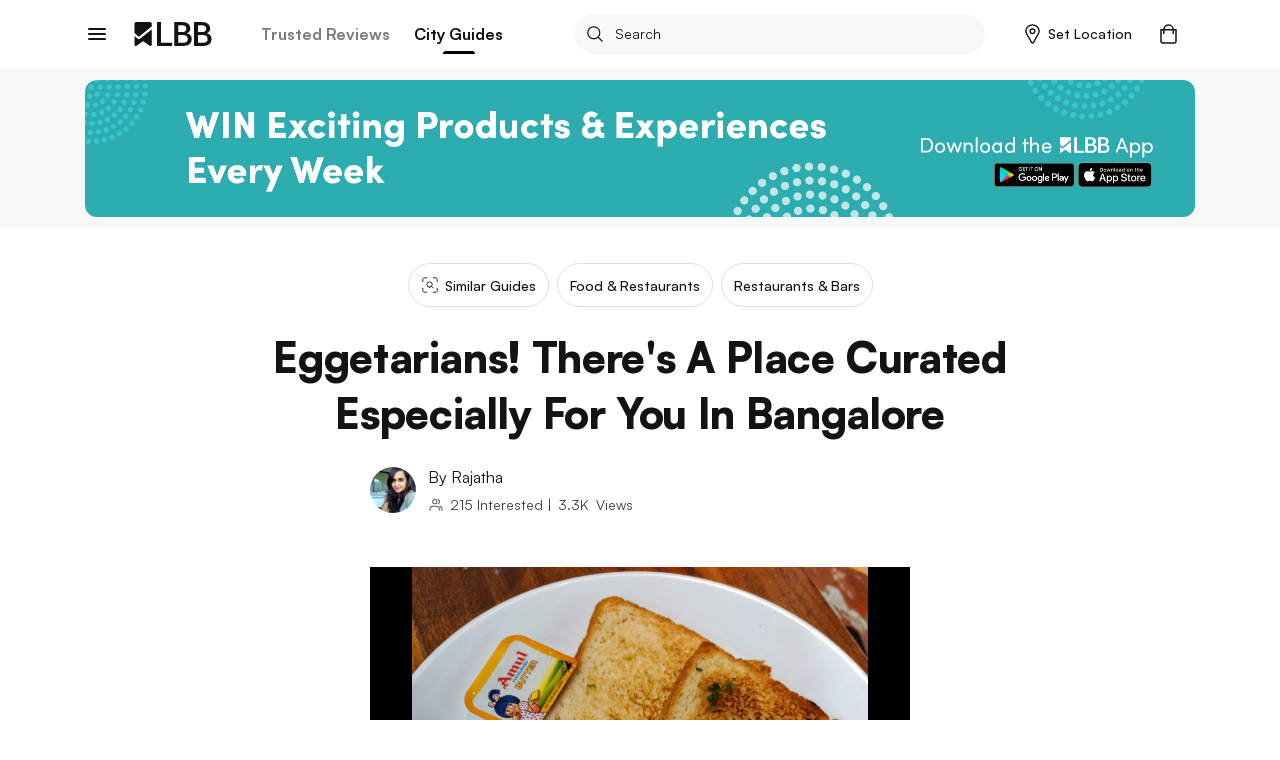

--- FILE ---
content_type: text/html; charset=utf-8
request_url: https://lbb.in/bangalore/eggetarians-this-place-is-for-7be230/
body_size: 43340
content:
<!DOCTYPE html><html lang="en"><head><meta http-equiv="X-UA-Compatible" content="IE=edge"/><meta name="theme-color" content="#53c4c9"/><meta name="msapplication-navbutton-color" content="#53c4c9"/><meta name="apple-mobile-web-app-status-bar-style" content="#53c4c9"/><style data-styled="gswCcJ gaDzF eBLcIr ibifQV irrgIj dAMFPS dOLMPc hkuNLR fgyIbP QcTSi gOrzBX evtkuj idIYGZ hUowvZ" data-styled-version="4.2.0">
/* sc-component-id: global-styles__StyledGlobal-sc-1jvab1c-2 */
.gswCcJ .localitySearchContainer .localitySearchContainer__results li{height:40px;font-size:14px;font-weight:600;color:#121313;list-style:none;line-height:40px;margin:10px 0;cursor:pointer;} .gswCcJ .localitySearchContainer .locality-error-message{margin-top:15px;font-size:12px;} .gswCcJ .localitySearchContainer .header-container{display:-webkit-box;display:-webkit-flex;display:-ms-flexbox;display:flex;-webkit-align-items:center;-webkit-box-align:center;-ms-flex-align:center;align-items:center;-webkit-box-pack:justify;-webkit-justify-content:space-between;-ms-flex-pack:justify;justify-content:space-between;margin-bottom:20px;} .gswCcJ .localitySearchContainer .header-container h2{font-size:14px;font-weight:bold;color:#121313;margin:0;} .gswCcJ .card-title-alt{font-size:1.4rem !important;} @media(min-width:800px){.gswCcJ .card-title-alt{font-size:1.6rem !important;}} .gswCcJ a,.gswCcJ a:hover{-webkit-text-decoration:none;text-decoration:none;color:#008084;} @media (min-width:800px){.gswCcJ a,.gswCcJ a:hover{cursor:pointer;}} .gswCcJ img{object-fit:cover;max-width:100%;} .gswCcJ .border-top{border-top:1px solid #EBEDED !important;} .gswCcJ .btn-raised{border-radius:2px;box-shadow:none !important;} .gswCcJ .btn-raised button,.gswCcJ .btn-raised a{height:48px !important;line-height:48px !important;border-radius:.2rem;color:#ffffff !important;} .gswCcJ .btn-raised button div,.gswCcJ .btn-raised a div{height:48px !important;border-radius:.2rem;} .gswCcJ .btn-raised button div span,.gswCcJ .btn-raised a div span{color:#ffffff !important;font-weight:600 !important;} .gswCcJ .btn-raised button:disabled,.gswCcJ .btn-raised a:disabled{background-color:#F0F1F5 !important;} .gswCcJ .btn-raised button:disabled div span,.gswCcJ .btn-raised a:disabled div span{color:#A1A9BB !important;} .gswCcJ .btn-raised.btn-more{border:2px solid #000;float:right;width:100%;} @media (min-width:800px){.gswCcJ .btn-raised.btn-more{width:350px;}} .gswCcJ .btn-raised.btn-more button{background-color:#f7f8f9 !important;} .gswCcJ .btn-raised.btn-more button div span{color:#121313 !important;} .gswCcJ .btn-disabled{background:#F0F1F5;} .gswCcJ .btn{font-size:1.2rem;font-weight:700;text-transform:uppercase;text-align:center;border-radius:.2rem;padding:0 2.5rem;height:36px;line-height:36px;outline:none;} .gswCcJ .btn:hover{cursor:pointer;} .gswCcJ .btn:focus{box-shadow:none;} .gswCcJ .btn.btn-round{border-radius:1.8rem;overflow:hidden;} .gswCcJ .btn.btn-outline{border:.1rem solid;} .gswCcJ .btn.btn-teal{background:#008084;color:#ffffff;} .gswCcJ .btn.btn-teal span{color:#ffffff;} .gswCcJ .btn.btn-teal-alt{background:linear-gradient(122deg,#84c4dd,#53c4c9);color:#ffffff;} .gswCcJ .btn.btn-teal-alt span{color:#ffffff;} .gswCcJ .btn.btn-white{background:#ffffff;color:#121313;} .gswCcJ .btn.btn-white span{color:#121313;} .gswCcJ .btn.btn-red-alt{background:#f76161 linear-gradient(114deg,#f76161,#f761a2);} .gswCcJ .btn.btn-red-alt span{color:#ffffff;} .gswCcJ .btn.btn-save,.gswCcJ .btn.btn-fb,.gswCcJ .btn.btn-tw{display:-webkit-inline-box;display:-webkit-inline-flex;display:-ms-inline-flexbox;display:inline-flex;-webkit-align-items:center;-webkit-box-align:center;-ms-flex-align:center;align-items:center;} .gswCcJ .btn.btn-save svg,.gswCcJ .btn.btn-fb svg,.gswCcJ .btn.btn-tw svg{width:auto;height:1.8rem;margin-right:1.2rem;} .gswCcJ .btn.btn-save{background-color:#008084;color:#ffffff;} .gswCcJ .btn.btn-save.active svg path{fill:#ffffff;} .gswCcJ .btn.btn-save span{color:#ffffff;} .gswCcJ .btn.btn-fb{border:solid 1px #3b5998;color:#3b5998;} .gswCcJ .btn.btn-fb span{color:#3b5998;} .gswCcJ .btn.btn-tw{border:solid 1px #55acee;color:#55acee;} .gswCcJ .btn.btn-tw span{color:#55acee;} .gswCcJ .btn.btn-wa{border:solid 1px #2CB742;color:#2CB742;} .gswCcJ .btn.btn-wa span{color:#2CB742;} .gswCcJ .btn.btn-all{display:-webkit-box;display:-webkit-flex;display:-ms-flexbox;display:flex;-webkit-align-items:center;-webkit-box-align:center;-ms-flex-align:center;align-items:center;color:#008084;font-size:1.6rem;height:2.4rem;line-height:2.4rem;padding:0;} @media(max-width:800px){.gswCcJ .btn.btn-all{-webkit-box-pack:justify;-webkit-justify-content:space-between;-ms-flex-pack:justify;justify-content:space-between;}} .gswCcJ .btn.btn-all svg{width:auto;height:1.4rem;margin-left:1.2rem;} .gswCcJ .btn.btn-all svg > path{fill:#008084;fill-opacity:1;} .gswCcJ .btn.btn-all span{color:inherit;} .gswCcJ .btn-native-share{display:-webkit-inline-box;display:-webkit-inline-flex;display:-ms-inline-flexbox;display:inline-flex;-webkit-align-items:center;-webkit-box-align:center;-ms-flex-align:center;align-items:center;-webkit-box-pack:center;-webkit-justify-content:center;-ms-flex-pack:center;justify-content:center;font-size:1.4rem;-webkit-letter-spacing:1px;-moz-letter-spacing:1px;-ms-letter-spacing:1px;letter-spacing:1px;border-radius:2.4rem;overflow:hidden;background-color:#008084;} .gswCcJ .btn-native-share span{color:#ffffff;} .gswCcJ .btn-native-share svg{width:auto;height:2rem;margin-right:.6rem;} .gswCcJ .btn-native-share:disabled,.gswCcJ .btn-native-share.disabled{background-color:#F0F1F5;pointer-events:none;cursor:default;} .gswCcJ .btn-native-share:disabled span,.gswCcJ .btn-native-share.disabled span{color:#A1A9BB;} .gswCcJ .button{display:-webkit-box;display:-webkit-flex;display:-ms-flexbox;display:flex;-webkit-align-items:center;-webkit-box-align:center;-ms-flex-align:center;align-items:center;-webkit-box-pack:center;-webkit-justify-content:center;-ms-flex-pack:center;justify-content:center;font-size:1.4rem;font-weight:600;border:1px solid #CECFCF;border-radius:2px;height:48px;line-height:48px;padding:0 1.2rem;text-transform:uppercase;} .gswCcJ .button svg{width:auto;height:1.6rem;margin-right:.8rem;} .gswCcJ .button-save{background-color:#ffffff;} .gswCcJ .button-save span{color:#008084;} .gswCcJ .button-save span.active{color:#ffffff;} @media (min-width:800px){.gswCcJ .button-save:hover span{color:#ffffff;}} .gswCcJ .button-save.active{background-color:#008084;border-color:#008084;} .gswCcJ .button-save.active svg path{fill:#ffffff;stroke:#ffffff !important;} .gswCcJ .button-save.active span{color:#ffffff;} @-webkit-keyframes spin-style{0%{-webkit-transform:rotate(0deg);-webkit-transform:rotate(0deg);-ms-transform:rotate(0deg);transform:rotate(0deg);}50%{-webkit-transform:rotate(180deg);-webkit-transform:rotate(180deg);-ms-transform:rotate(180deg);transform:rotate(180deg);}100%{-webkit-transform:rotate(360deg);-webkit-transform:rotate(360deg);-ms-transform:rotate(360deg);transform:rotate(360deg);}} @keyframes spin-style{0%{-webkit-transform:rotate(0deg);-webkit-transform:rotate(0deg);-ms-transform:rotate(0deg);transform:rotate(0deg);}50%{-webkit-transform:rotate(180deg);-webkit-transform:rotate(180deg);-ms-transform:rotate(180deg);transform:rotate(180deg);}100%{-webkit-transform:rotate(360deg);-webkit-transform:rotate(360deg);-ms-transform:rotate(360deg);transform:rotate(360deg);}} @-webkit-keyframes actionScale{0%{-webkit-transform:scale(1);-ms-transform:scale(1);transform:scale(1);}50%{-webkit-transform:scale(1.2);-ms-transform:scale(1.2);transform:scale(1.2);}100%{-webkit-transform:scale(1);-ms-transform:scale(1);transform:scale(1);}} @keyframes actionScale{0%{-webkit-transform:scale(1);-ms-transform:scale(1);transform:scale(1);}50%{-webkit-transform:scale(1.2);-ms-transform:scale(1.2);transform:scale(1.2);}100%{-webkit-transform:scale(1);-ms-transform:scale(1);transform:scale(1);}} @-webkit-keyframes actionScaleAlt{0%{-webkit-transform:scale(1);-ms-transform:scale(1);transform:scale(1);}50%{-webkit-transform:scale(1.05);-ms-transform:scale(1.05);transform:scale(1.05);}100%{-webkit-transform:scale(1);-ms-transform:scale(1);transform:scale(1);}} @keyframes actionScaleAlt{0%{-webkit-transform:scale(1);-ms-transform:scale(1);transform:scale(1);}50%{-webkit-transform:scale(1.05);-ms-transform:scale(1.05);transform:scale(1.05);}100%{-webkit-transform:scale(1);-ms-transform:scale(1);transform:scale(1);}} @-webkit-keyframes actionShake{0%{-webkit-transform:translateX(0);-ms-transform:translateX(0);transform:translateX(0);}25%{-webkit-transform:translateX(25px);-ms-transform:translateX(25px);transform:translateX(25px);}50%{-webkit-transform:translateX(-25px);-ms-transform:translateX(-25px);transform:translateX(-25px);}100%{-webkit-transform:translateX(0px);-ms-transform:translateX(0px);transform:translateX(0px);}} @keyframes actionShake{0%{-webkit-transform:translateX(0);-ms-transform:translateX(0);transform:translateX(0);}25%{-webkit-transform:translateX(25px);-ms-transform:translateX(25px);transform:translateX(25px);}50%{-webkit-transform:translateX(-25px);-ms-transform:translateX(-25px);transform:translateX(-25px);}100%{-webkit-transform:translateX(0px);-ms-transform:translateX(0px);transform:translateX(0px);}} .gswCcJ .shake-text{-webkit-animation:actionShake 0.8s;animation:actionShake 0.8s;} .gswCcJ input:-webkit-autofill,.gswCcJ input:-webkit-autofill:hover,.gswCcJ input:-webkit-autofill:focus input:-webkit-autofill,.gswCcJ textarea:-webkit-autofill,.gswCcJ textarea:-webkit-autofill:hover textarea:-webkit-autofill:focus,.gswCcJ select:-webkit-autofill,.gswCcJ select:-webkit-autofill:hover,.gswCcJ select:-webkit-autofill:focus{-webkit-text-fill-color:#000;-webkit-box-shadow:0 0 0px 1000px #fff inset;-webkit-transition:background-color 5000s ease-in-out 0s;transition:background-color 5000s ease-in-out 0s;} .gswCcJ .payment-method{position:relative;} .gswCcJ .payment-method .icon{position:absolute;top:50%;right:10px;-webkit-transform:translateY(-50%);-ms-transform:translateY(-50%);transform:translateY(-50%);} .gswCcJ .payment-method .icon svg,.gswCcJ .payment-method .icon img{width:auto;height:5rem;} .gswCcJ .payment-method.paytm .icon svg,.gswCcJ .payment-method.paytm .icon img{width:auto;height:8rem;} .gswCcJ .style-b{display:-webkit-box;display:-webkit-flex;display:-ms-flexbox;display:flex;} .gswCcJ .style-b.image-before .first-col{margin-right:1.2rem;} .gswCcJ .style-b.image-before .second-col{-webkit-flex:1;-ms-flex:1;flex:1;} .gswCcJ .style-b.image-after .first-col{-webkit-flex:1;-ms-flex:1;flex:1;} .gswCcJ .style-b.image-after .second-col{margin-left:1.2rem;} .gswCcJ .both-slider{display:-webkit-box;display:-webkit-flex;display:-ms-flexbox;display:flex;-webkit-flex-direction:row !important;-ms-flex-direction:row !important;flex-direction:row !important;-webkit-flex-wrap:nowrap !important;-ms-flex-wrap:nowrap !important;flex-wrap:nowrap !important;overflow-x:auto;overflow-y:hidden;margin:0 -1.5rem;padding:0 1.5rem;-webkit-overflow-scrolling:touch;overflow:-moz-scrollbars-none;-ms-overflow-style:none;} .gswCcJ .both-slider:after{content:'space';width:0px;display:block;color:transparent;font-size:0.75em;} .gswCcJ .both-slider::-webkit-scrollbar{display:none;} @media (max-width:800px){.gswCcJ .mob-slider{display:-webkit-box;display:-webkit-flex;display:-ms-flexbox;display:flex;-webkit-flex-direction:row !important;-ms-flex-direction:row !important;flex-direction:row !important;-webkit-flex-wrap:nowrap !important;-ms-flex-wrap:nowrap !important;flex-wrap:nowrap !important;overflow-x:auto;overflow-y:hidden;margin:0 -1.5rem;padding:0 1.5rem;-webkit-overflow-scrolling:touch;overflow:-moz-scrollbars-none;-ms-overflow-style:none;}.gswCcJ .mob-slider:after{content:'space';width:0px;display:block;color:transparent;font-size:0.75em;}.gswCcJ .mob-slider::-webkit-scrollbar{display:none;}} .gswCcJ .full-height{height:100%;} .gswCcJ #__next{margin-top:0 !important;} .gswCcJ .friendsData .title{text-align:center;} .gswCcJ .friendsData .friendsData-image{width:40px;height:40px;border-radius:100%;} .gswCcJ .lbbtip{display:inline-block;position:relative;text-align:left;} .gswCcJ .lbbtip.show .bottom{display:block;} .gswCcJ .lbbtip.hide .bottom{display:none;} .gswCcJ .lbbtip-body{background-color:#ffffff;color:#121313;font-size:1.6rem;line-height:1.5;padding:20px 15px;border-radius:8px;box-shadow:0 4px 10px 0 rgba(0,0,0,0.2);} .gswCcJ .lbbtip .bottom{min-width:250px;position:absolute;top:calc(100% + 12px);left:50%;z-index:99999999;box-sizing:border-box;-webkit-transform:translate(-50%,0);-ms-transform:translate(-50%,0);transform:translate(-50%,0);display:none;} @media (min-width:800px){.gswCcJ .lbbtip .bottom{min-width:360px;}} .gswCcJ .lbbtip .bottom i{position:absolute;bottom:100%;left:50%;margin-left:-12px;width:24px;height:12px;overflow:hidden;} .gswCcJ .lbbtip .bottom i::after{content:'';position:absolute;width:12px;height:12px;left:50%;-webkit-transform:translate(-50%,50%) rotate(45deg);-ms-transform:translate(-50%,50%) rotate(45deg);transform:translate(-50%,50%) rotate(45deg);background-color:#ffffff;box-shadow:0 4px 10px 0 rgba(0,0,0,0.2);} .gswCcJ .lbbtip-close{position:absolute;right:0;top:0;z-index:10;display:-webkit-box;display:-webkit-flex;display:-ms-flexbox;display:flex;-webkit-align-items:center;-webkit-box-align:center;-ms-flex-align:center;align-items:center;-webkit-box-pack:center;-webkit-justify-content:center;-ms-flex-pack:center;justify-content:center;height:4rem;width:4rem;} .gswCcJ .lbbtip-close svg{width:auto;height:1.4rem;} .gswCcJ .lbbtip-logo{margin-bottom:1rem;} .gswCcJ .lbbtip-logo img{width:auto;height:2rem;} .gswCcJ .video-soundbutton,.gswCcJ .image-zoombutton{position:absolute;bottom:1.6rem;right:1.6rem;z-index:7;background:none;border:none;height:auto;width:auto;padding:0;} .gswCcJ .video-soundbutton:focus,.gswCcJ .image-zoombutton:focus{outline:0px;} .gswCcJ .video-soundbutton svg,.gswCcJ .image-zoombutton svg,.gswCcJ .video-soundbutton img,.gswCcJ .image-zoombutton img{width:auto !important;height:3.2rem;} @media (min-width:800px){.gswCcJ .video-soundbutton svg,.gswCcJ .image-zoombutton svg,.gswCcJ .video-soundbutton img,.gswCcJ .image-zoombutton img{height:4.2rem;}} .gswCcJ .video-playingbutton{position:absolute;top:50%;left:50%;z-index:7;-webkit-transform:translate(-50%,-50%);-ms-transform:translate(-50%,-50%);transform:translate(-50%,-50%);background:none;border:none;height:auto;width:auto;padding:0;} .gswCcJ .video-playingbutton:focus{outline:0px;} .gswCcJ .video-playingbutton svg,.gswCcJ .video-playingbutton img{width:auto !important;height:3.2rem;} @media (min-width:800px){.gswCcJ .video-playingbutton svg,.gswCcJ .video-playingbutton img{height:4.2rem;}} .gswCcJ .image-gallery-thumbnails-wrapper.left,.gswCcJ .image-gallery-thumbnails-wrapper.right{width:40px;} @media (min-width:800px){.gswCcJ .image-gallery-thumbnails-wrapper.left,.gswCcJ .image-gallery-thumbnails-wrapper.right{width:80px;}} .gswCcJ .image-gallery-thumbnails-wrapper.left .image-gallery-thumbnails,.gswCcJ .image-gallery-thumbnails-wrapper.right .image-gallery-thumbnails{margin-top:0;} .gswCcJ .image-gallery-thumbnails-wrapper.left .image-gallery-thumbnails .image-gallery-thumbnail,.gswCcJ .image-gallery-thumbnails-wrapper.right .image-gallery-thumbnails .image-gallery-thumbnail{margin-bottom:1.2rem;} .gswCcJ .image-gallery-thumbnails-wrapper.left .image-gallery-thumbnails .image-gallery-thumbnail img,.gswCcJ .image-gallery-thumbnails-wrapper.right .image-gallery-thumbnails .image-gallery-thumbnail img{width:4rem;height:4rem;} @media (min-width:800px){.gswCcJ .image-gallery-thumbnails-wrapper.left .image-gallery-thumbnails .image-gallery-thumbnail img,.gswCcJ .image-gallery-thumbnails-wrapper.right .image-gallery-thumbnails .image-gallery-thumbnail img{width:8rem;height:8rem;}} .gswCcJ .image-gallery-thumbnails-wrapper.left .image-gallery-thumbnails .image-gallery-thumbnail:last-child,.gswCcJ .image-gallery-thumbnails-wrapper.right .image-gallery-thumbnails .image-gallery-thumbnail:last-child{margin-bottom:0;} .gswCcJ .image-gallery-thumbnails-wrapper.left{margin-right:12px;} .gswCcJ .image-gallery-thumbnails-wrapper.right{margin-left:12px;} .gswCcJ .image-gallery-slide-wrapper.left{width:calc(100% - 52px);} @media (min-width:800px){.gswCcJ .image-gallery-slide-wrapper.left{width:calc(100% - 92px);}} .gswCcJ .ad-blocker{position:fixed;height:100%;width:100%;z-index:9999;} .gswCcJ .ad-blocker .overlay{height:100%;background:rgba(0,0,0,0.8);} .gswCcJ .ad-blocker .container{max-width:750px;margin:0 auto;display:-webkit-box;display:-webkit-flex;display:-ms-flexbox;display:flex;-webkit-flex-direction:column;-ms-flex-direction:column;flex-direction:column;-webkit-box-pack:center;-webkit-justify-content:center;-ms-flex-pack:center;justify-content:center;height:100%;} .gswCcJ .ad-blocker .container .ad-blocker-header{margin-bottom:10px;position:relative;display:-webkit-box;display:-webkit-flex;display:-ms-flexbox;display:flex;-webkit-box-pack:center;-webkit-justify-content:center;-ms-flex-pack:center;justify-content:center;-webkit-align-items:center;-webkit-box-align:center;-ms-flex-align:center;align-items:center;} @media (max-width:800px){.gswCcJ .ad-blocker .container .ad-blocker-header .heading{margin-left:-30px;}} .gswCcJ .ad-blocker .container .ad-blocker-header .heading span{color:#ffffff;font-size:14px;-webkit-letter-spacing:1px;-moz-letter-spacing:1px;-ms-letter-spacing:1px;letter-spacing:1px;} .gswCcJ .ad-blocker .container .ad-blocker-header .close{position:absolute;right:0;} .gswCcJ .ad-blocker .blocker-image{display:-webkit-box;display:-webkit-flex;display:-ms-flexbox;display:flex;-webkit-box-pack:center;-webkit-justify-content:center;-ms-flex-pack:center;justify-content:center;-webkit-align-items:center;-webkit-box-align:center;-ms-flex-align:center;align-items:center;max-height:600px;} @media (min-width:800px){.gswCcJ .ad-blocker .blocker-image img{max-height:600px;}} .gswCcJ .ad-blocker .blocker-close{position:absolute;top:5px;right:5px;z-index:99999;} @media (min-width:800px){.gswCcJ .ad-blocker .blocker-close{top:50px;right:120px;}} .gswCcJ .sticky-container{position:-webkit-sticky;position:sticky;bottom:0;} @media (min-width:800px){.gswCcJ .hideDesktop{display:none;}} @media (max-width:800px){.gswCcJ .hideMobile{display:none;}} .gswCcJ .no-results .image-noresult{margin-bottom:2.4rem;} @media (min-width:800px){.gswCcJ .no-results .image-noresult{margin-bottom:3rem;}} .gswCcJ .no-results .image-noresult svg,.gswCcJ .no-results .image-noresult img{width:auto;height:11.8rem;} @media (min-width:800px){.gswCcJ .no-results .image-noresult svg,.gswCcJ .no-results .image-noresult img{height:15rem;}} .gswCcJ .no-results h1{font-size:2rem;font-weight:700;-webkit-letter-spacing:0;-moz-letter-spacing:0;-ms-letter-spacing:0;letter-spacing:0;color:#121313;word-break:break-word;} @media (min-width:800px){.gswCcJ .no-results h1{font-size:2.4rem;}} .gswCcJ .no-results p{color:#7B7B7C !important;font-size:1.4rem !important;line-height:1.71 !important;-webkit-letter-spacing:0 !important;-moz-letter-spacing:0 !important;-ms-letter-spacing:0 !important;letter-spacing:0 !important;font-style:normal !important;margin:1.2rem 0 0 !important;} @media (min-width:800px){.gswCcJ .no-results p{font-size:1.6rem !important;line-height:1.5 !important;margin:2rem 0 0 !important;}} .gswCcJ .no-results ul{list-style:disc !important;padding-left:1.8rem !important;} .gswCcJ .no-results ul li{color:#7B7B7C !important;font-size:1.4rem !important;line-height:1.71 !important;-webkit-letter-spacing:0 !important;-moz-letter-spacing:0 !important;-ms-letter-spacing:0 !important;letter-spacing:0 !important;} @media (min-width:800px){.gswCcJ .no-results ul li{font-size:1.6rem !important;line-height:1.5 !important;}} .gswCcJ .noSearch-results{text-align:center;padding:2rem 0;} .gswCcJ .noSearch-results .search-image svg,.gswCcJ .noSearch-results .search-image img{width:auto;height:12rem;} .gswCcJ .noSearch-results p{color:#565657;font-size:1.6rem;margin-top:1rem;} .gswCcJ .filters .headline,.gswCcJ .sorts .headline{display:-webkit-box;display:-webkit-flex;display:-ms-flexbox;display:flex;-webkit-box-pack:justify;-webkit-justify-content:space-between;-ms-flex-pack:justify;justify-content:space-between;-webkit-align-items:center;-webkit-box-align:center;-ms-flex-align:center;align-items:center;margin:0 0 1.6rem;} @media (max-width:800px){.gswCcJ .filters .headline,.gswCcJ .sorts .headline{margin:0 -1.5rem 2rem;background:#f7f8f9;padding:1.5rem;}} .gswCcJ .filters .headline h2,.gswCcJ .sorts .headline h2,.gswCcJ .filters .headline h3,.gswCcJ .sorts .headline h3{color:#7B7B7C;font-size:1.3rem;text-transform:uppercase;margin:0;-webkit-letter-spacing:1px;-moz-letter-spacing:1px;-ms-letter-spacing:1px;letter-spacing:1px;} @media (min-width:800px){.gswCcJ .filters .headline h2,.gswCcJ .sorts .headline h2,.gswCcJ .filters .headline h3,.gswCcJ .sorts .headline h3{color:#121313;font-size:1.6rem;text-transform:capitalize;-webkit-letter-spacing:normal;-moz-letter-spacing:normal;-ms-letter-spacing:normal;letter-spacing:normal;}} .gswCcJ .filters .headline h2,.gswCcJ .sorts .headline h2{font-weight:700;} .gswCcJ .filters .headline h3,.gswCcJ .sorts .headline h3{font-weight:600;} .gswCcJ .filters .headline > a,.gswCcJ .sorts .headline > a{color:#008084;font-size:1.2rem;text-transform:uppercase;font-weight:700;} .gswCcJ .filters .headline > a span,.gswCcJ .sorts .headline > a span{color:#008084;} .gswCcJ .filters > .list,.gswCcJ .sorts > .list{list-style:none;padding:0;margin:0;} .gswCcJ .filters > .list > li,.gswCcJ .sorts > .list > li{margin-bottom:2rem;} @media (min-width:800px){.gswCcJ .filters > .list > li,.gswCcJ .sorts > .list > li{padding-bottom:2rem;}} .gswCcJ .filters > .list > li:last-child,.gswCcJ .sorts > .list > li:last-child{border-bottom:0;padding-bottom:0;margin-bottom:0;} .gswCcJ .filters .view-more,.gswCcJ .sorts .view-more{margin-top:1rem;} .gswCcJ .filters .view-more .btn-more,.gswCcJ .sorts .view-more .btn-more{color:#008084;font-size:1.2rem;font-weight:700;-webkit-letter-spacing:1px;-moz-letter-spacing:1px;-ms-letter-spacing:1px;letter-spacing:1px;text-transform:uppercase;} .gswCcJ .filters .view-more .btn-more:hover,.gswCcJ .sorts .view-more .btn-more:hover{color:#008084;-webkit-text-decoration:underline;text-decoration:underline;} .gswCcJ .filters-action .btn-done{display:block;width:100%;height:4.8rem;line-height:4.8rem;border:0;border-radius:0;background-color:#008084;color:#ffffff !important;font-size:1.3rem;-webkit-letter-spacing:1px;-moz-letter-spacing:1px;-ms-letter-spacing:1px;letter-spacing:1px;} .gswCcJ .filters-action .btn-done:hover{color:#ffffff;} .gswCcJ .filters-action .btn-done:disabled,.gswCcJ .filters-action .btn-done.disabled{background-color:#F0F1F5 !important;color:#7B7B7C !important;opacity:1 !important;cursor:default;pointer-events:none;} .gswCcJ .filters + .filters,.gswCcJ .sorts + .filters{padding-top:2rem;margin-top:2rem;} .gswCcJ .filter-group,.gswCcJ .sort-group{margin-top:2rem;} .gswCcJ .filter-group .filter-item,.gswCcJ .sort-group .filter-item,.gswCcJ .filter-group .sort-item,.gswCcJ .sort-group .sort-item{display:-webkit-box;display:-webkit-flex;display:-ms-flexbox;display:flex;-webkit-align-items:center;-webkit-box-align:center;-ms-flex-align:center;align-items:center;-webkit-box-pack:justify;-webkit-justify-content:space-between;-ms-flex-pack:justify;justify-content:space-between;font-size:1.6rem;margin-bottom:2rem;} .gswCcJ .filter-group .filter-item:last-child,.gswCcJ .sort-group .filter-item:last-child,.gswCcJ .filter-group .sort-item:last-child,.gswCcJ .sort-group .sort-item:last-child{margin-bottom:0;} .gswCcJ .filter-group .filter-item .filter-control,.gswCcJ .sort-group .filter-item .filter-control,.gswCcJ .filter-group .sort-item .filter-control,.gswCcJ .sort-group .sort-item .filter-control{display:-webkit-box !important;display:-webkit-flex !important;display:-ms-flexbox !important;display:flex !important;-webkit-align-items:center;-webkit-box-align:center;-ms-flex-align:center;align-items:center;-webkit-flex:1;-ms-flex:1;flex:1;} .gswCcJ .filter-group .filter-item label,.gswCcJ .sort-group .filter-item label,.gswCcJ .filter-group .sort-item label,.gswCcJ .sort-group .sort-item label{color:#121313 !important;margin-bottom:0;} .gswCcJ .filter-group .filter-item .filter-count,.gswCcJ .sort-group .filter-item .filter-count,.gswCcJ .filter-group .sort-item .filter-count,.gswCcJ .sort-group .sort-item .filter-count{color:#7B7B7C;font-size:1.4rem;} .gswCcJ .filter-colors .filter-group{display:-webkit-box;display:-webkit-flex;display:-ms-flexbox;display:flex;-webkit-align-items:center;-webkit-box-align:center;-ms-flex-align:center;align-items:center;-webkit-flex-flow:wrap;-ms-flex-flow:wrap;flex-flow:wrap;margin-top:-2rem;} .gswCcJ .filter-colors .filter-item{margin-bottom:0;margin-right:1rem;margin-top:2rem;} .gswCcJ .filter-colors .filter-control div > span{left:-2rem !important;top:-2rem !important;} .gswCcJ .filter-rating .rating-overall{display:-webkit-box;display:-webkit-flex;display:-ms-flexbox;display:flex;-webkit-align-items:center;-webkit-box-align:center;-ms-flex-align:center;align-items:center;line-height:1;} @media (min-width:800px){.gswCcJ .filter-rating .rating-overall{cursor:pointer;white-space:nowrap;}} .gswCcJ .filter-rating .rating-overall .rating-star svg,.gswCcJ .filter-rating .rating-overall .rating-star img{height:2rem;margin-right:.5rem;} .gswCcJ .filter-rating .rating-overall .rating-label{font-size:1.4rem;} .gswCcJ .filter-category .open-dialog,.gswCcJ .filter-category .open-drop{display:-webkit-box;display:-webkit-flex;display:-ms-flexbox;display:flex;-webkit-align-items:center;-webkit-box-align:center;-ms-flex-align:center;align-items:center;-webkit-box-pack:justify;-webkit-justify-content:space-between;-ms-flex-pack:justify;justify-content:space-between;height:4.8rem;padding:0 1rem;border:1px solid #CECFCF;border-radius:.4rem;} .gswCcJ .filter-category .open-dialog span,.gswCcJ .filter-category .open-drop span{font-size:1.6rem;} .gswCcJ .filter-category .open-dialog .btn,.gswCcJ .filter-category .open-drop .btn{display:-webkit-box;display:-webkit-flex;display:-ms-flexbox;display:flex;-webkit-align-items:center;-webkit-box-align:center;-ms-flex-align:center;align-items:center;color:#008084;font-size:1.3rem;-webkit-letter-spacing:1px;-moz-letter-spacing:1px;-ms-letter-spacing:1px;letter-spacing:1px;padding:0;} .gswCcJ .filter-category .open-dialog .btn svg,.gswCcJ .filter-category .open-drop .btn svg,.gswCcJ .filter-category .open-dialog .btn img,.gswCcJ .filter-category .open-drop .btn img{width:auto;height:.8rem;} @media (min-width:800px){.gswCcJ .filter-category .open-drop{cursor:pointer;}} .gswCcJ .filter-category .filter-group{position:relative;} .gswCcJ .category-drop{padding:0 !important;} .gswCcJ .dialog-page{min-height:100vh;max-height:100vh;overflow:hidden;} .gswCcJ .dialog-page .dialog-header.fix{position:fixed;} .gswCcJ .dialog-page .dialog-footer.fix{position:fixed;} .gswCcJ .dialog-page .dialog-meta{overflow-y:auto;max-height:calc(100vh - 5.6rem - 4.8rem);margin-top:5.6rem;margin-bottom:4.8rem;} .gswCcJ .merchant-load-more{height:40px;display:-webkit-box;display:-webkit-flex;display:-ms-flexbox;display:flex;-webkit-align-items:center;-webkit-box-align:center;-ms-flex-align:center;align-items:center;-webkit-box-pack:center;-webkit-justify-content:center;-ms-flex-pack:center;justify-content:center;} .gswCcJ .form-main .form-field{width:100%;} .gswCcJ .form-main .form-field hr{display:none !important;} .gswCcJ .form-main .form-field button{border:none;outline:0;cursor:pointer;} .gswCcJ .form-main .form-field button:disabled,.gswCcJ .form-main .form-field button.disabled{cursor:default;pointer-events:none;background:#F0F1F5;color:#A1A9BB;opacity:1;} .gswCcJ .form-main .field-container{margin:1rem 0 2rem;} @media (min-width:800px){.gswCcJ .form-main .clubForm{display:-webkit-box;display:-webkit-flex;display:-ms-flexbox;display:flex;-webkit-box-pack:justify;-webkit-justify-content:space-between;-ms-flex-pack:justify;justify-content:space-between;}} .gswCcJ .form-main .m-20{margin:0 2rem 2rem 0;} @media (min-width:800px){.gswCcJ .form-main .m-20{margin:0 2rem 0 0;}} .gswCcJ .form-main .form-control{border-radius:.4rem !important;border:1px solid #CECFCF !important;padding:0 0 0 10px;} .gswCcJ .form-main .control-custom{height:4.8rem;font-size:1.6rem;} .gswCcJ .form-main .form-control:disabled,.gswCcJ .form-main .form-control[readonly]{background:#F0F1F5;color:#A1A9BB;} .gswCcJ .home-page-loader,.gswCcJ .other-page-loader{width:100%;display:-webkit-box;display:-webkit-flex;display:-ms-flexbox;display:flex;-webkit-box-pack:center;-webkit-justify-content:center;-ms-flex-pack:center;justify-content:center;-webkit-align-items:center;-webkit-box-align:center;-ms-flex-align:center;align-items:center;} .gswCcJ .home-page-loader{height:calc(100vh - 534px);} .gswCcJ .other-page-loader{height:calc(100vh - 104px);} @media (min-width:800px){.gswCcJ .other-page-loader{height:calc(100vh - 130px);}} .gswCcJ .bold{font-weight:700;} .gswCcJ .pincode-error{color:rgb(247,97,97);font-size:13px;} .gswCcJ .cards .card{width:33%;padding:10px;border:none;border-bottom:1px solid #CECFCF;display:-webkit-box;display:-webkit-flex;display:-ms-flexbox;display:flex;-webkit-flex-direction:row;-ms-flex-direction:row;flex-direction:row;} .gswCcJ .cards .card .image{width:195px;height:195px;overflow:hidden;-webkit-flex :0 0 195px;-ms-flex :0 0 195px;flex :0 0 195px;border-radius:5px;cursor:pointer;} .gswCcJ .cards .card .image img{width:195px;object-fit:cover;height:195px;} .gswCcJ .cards .card .content{-webkit-box-pack:justify;-webkit-justify-content :space-between;-ms-flex-pack:justify;justify-content :space-between;margin :0 0 0 1.6rem;} .gswCcJ .cards .card .content h4{color:#121313;font-size:2.4rem;font-weight:700;line-height:1.33;cursor:pointer;} .gswCcJ .cards .card .content p{color:#121313;font-size:1.8rem;line-height:1.56;} .gswCcJ .cards .card .content .locality{font-size:1.4rem;font-weight:700;line-height:1.5;color:#676767;text-transform:uppercase;} .gswCcJ .cards .card .content .tag{color:#F76161;font-size:1.4rem;font-weight:700;line-height:1.5;text-transform:uppercase;} .gswCcJ .card-deck{-webkit-flex-direction:row;-ms-flex-direction:row;flex-direction:row;-webkit-flex-flow:wrap;-ms-flex-flow:wrap;flex-flow:wrap;} @media (max-width:800px){.gswCcJ .card-deck{margin:0 -1.5rem;}} .gswCcJ .card-deck .card{background:#ffffff;border:1px solid #CECFCF;border-radius:0;-webkit-flex:0 0 calc(100% / 2 + 1px);-ms-flex:0 0 calc(100% / 2 + 1px);flex:0 0 calc(100% / 2 + 1px);margin:0 0 -1px -1px;overflow:hidden;} @media (min-width:800px){.gswCcJ .card-deck .card{-webkit-flex:0 0 calc(100% / 2 - 30px);-ms-flex:0 0 calc(100% / 2 - 30px);flex:0 0 calc(100% / 2 - 30px);margin:0 15px 2rem;}} @media (min-width:1200px){.gswCcJ .card-deck .card{-webkit-flex:0 0 calc(100% / 4 - 30px);-ms-flex:0 0 calc(100% / 4 - 30px);flex:0 0 calc(100% / 4 - 30px);margin:0 15px 2rem;}} .gswCcJ .card-deck .card-save-action{position:absolute;top:1rem;right:1rem;z-index:11;width:auto;} .gswCcJ .card-deck .card-save-action a{font-size:1.3rem;border-radius:50%;width:3.6rem;height:3.6rem;line-height:3.6rem;background:rgba(86,86,87,0.4);border:0 none;padding:0;text-align:center;-webkit-letter-spacing:1px;-moz-letter-spacing:1px;-ms-letter-spacing:1px;letter-spacing:1px;-webkit-transform:scale(1);-ms-transform:scale(1);transform:scale(1);-webkit-transition:all 200ms ease-in;transition:all 200ms ease-in;} .gswCcJ .card-deck .card-save-action a svg{width:auto;height:1.8rem;margin-right:0;} .gswCcJ .card-deck .card-save-action a svg path{stroke:#ffffff;} .gswCcJ .card-deck .card-save-action a span{display:none;color:#ffffff;} @media (min-width:800px){.gswCcJ .card-deck .card-save-action a:hover{box-shadow:rgba(71,62,103,0.1) 0px 4px 10px 0px;-webkit-transform:scale(1.2);-ms-transform:scale(1.2);transform:scale(1.2);}} @media (max-width:800px){.gswCcJ .card-deck .card-save-action a:active{-webkit-transform:scale(1.2);-ms-transform:scale(1.2);transform:scale(1.2);}} .gswCcJ .card-deck .card-save-action a.active svg path{stroke:#ffffff;fill:#ffffff;} .gswCcJ .card-deck .single-card{-webkit-flex:0 1 100%;-ms-flex:0 1 100%;flex:0 1 100%;} .gswCcJ .card-deck .card-rating{margin-top:.8rem;} .gswCcJ .card-deck .card-rating .rating-star{display:-webkit-box;display:-webkit-flex;display:-ms-flexbox;display:flex;-webkit-align-items:center;-webkit-box-align:center;-ms-flex-align:center;align-items:center;line-height:1;} .gswCcJ .card-deck .card-rating .rating-star svg,.gswCcJ .card-deck .card-rating .rating-star img{width:auto;height:1.2rem;margin-right:.2rem;} @media (min-width:800px){.gswCcJ .card-deck .card-rating .rating-star svg,.gswCcJ .card-deck .card-rating .rating-star img{height:1.6rem;}} .gswCcJ .card-deck .card-rating .rating-star svg:last-child,.gswCcJ .card-deck .card-rating .rating-star img:last-child{margin-right:0;} .gswCcJ .card-deck .card-image{position:relative;} .gswCcJ .card-deck .card-image .icon-play{position:absolute;left:50%;top:50%;z-index:2;-webkit-transform:translate(-50%,-50%);-ms-transform:translate(-50%,-50%);transform:translate(-50%,-50%);} .gswCcJ .card-deck .card-image .icon-play svg,.gswCcJ .card-deck .card-image .icon-play img{width:auto;height:5rem;} @media (min-width:800px){.gswCcJ .card-deck .card-image .icon-play svg,.gswCcJ .card-deck .card-image .icon-play img{height:7rem;}} .gswCcJ .card-deck .single-card-image{padding-top:50%;} .gswCcJ .card-deck.card-tag .card{border:0;} .gswCcJ .card-deck.card-tag .card .card-body{padding:1.2rem 0 0;} .gswCcJ .card-deck.card-tag .card .card-image{display:block;width:100%;height:auto;position:relative;overflow:hidden;padding-top:75%;border-radius:.4rem;overflow:hidden;} .gswCcJ .card-deck.card-tag .card .card-image img{display:block;max-width:100%;max-height:100%;position:absolute;top:0;bottom:0;left:0;right:0;width:100%;height:100%;} .gswCcJ .card-deck.card-tag .card .card-title{color:#121313;font-size:1.4rem;font-weight:400;line-height:1.57;margin-bottom:0;text-transform:capitalize;} @media (min-width:800px){.gswCcJ .card-deck.card-tag .card .card-title{font-size:1.6rem;line-height:1.5;}} @media (max-width:800px){.gswCcJ .card-deck.commerce,.gswCcJ .card-deck.special{margin:0 -.2rem;}} .gswCcJ .card-deck.commerce .card,.gswCcJ .card-deck.special .card{background-color:transparent;border:0;border-radius:0;} @media (max-width:800px){.gswCcJ .card-deck.commerce .card,.gswCcJ .card-deck.special .card{-webkit-flex:0 0 calc(100% / 2 - 4px);-ms-flex:0 0 calc(100% / 2 - 4px);flex:0 0 calc(100% / 2 - 4px);margin:0 .2rem 2.4rem;}} .gswCcJ .card-deck.commerce .card .card-image,.gswCcJ .card-deck.special .card .card-image{display:block;width:100%;height:auto;position:relative;overflow:hidden;padding-top:140%;border:1px solid #EBEDED;border-radius:.4rem;} .gswCcJ .card-deck.commerce .card .card-image img,.gswCcJ .card-deck.special .card .card-image img{display:block;max-width:100%;max-height:100%;position:absolute;top:0;bottom:0;left:0;right:0;width:100%;height:100%;} @media (min-width:800px){.gswCcJ .card-deck.commerce .card .card-image,.gswCcJ .card-deck.special .card .card-image{border-radius:.8rem;}} .gswCcJ .card-deck.commerce .card .card-body,.gswCcJ .card-deck.special .card .card-body{min-height:auto;padding:.8rem .5rem .8rem;} @media (min-width:800px){.gswCcJ .card-deck.commerce .card .card-body,.gswCcJ .card-deck.special .card .card-body{padding:1rem 1rem .8rem;}} .gswCcJ .card-deck.commerce .card .card-body .card-title,.gswCcJ .card-deck.special .card .card-body .card-title{color:#7B7B7C;font-size:1.1rem;font-weight:400;line-height:1.2;margin-bottom:0;text-transform:capitalize;} @media (min-width:800px){.gswCcJ .card-deck.commerce .card .card-body .card-title,.gswCcJ .card-deck.special .card .card-body .card-title{font-size:1.4rem;}} .gswCcJ .card-deck.commerce .card .card-body a:hover .card-title,.gswCcJ .card-deck.special .card .card-body a:hover .card-title{-webkit-text-decoration:underline;text-decoration:underline;} .gswCcJ .card-deck.commerce .card .card-body .card-sub-title,.gswCcJ .card-deck.special .card .card-body .card-sub-title{display:-webkit-box;display:-webkit-flex;display:-ms-flexbox;display:flex;color:#121313;font-size:1.3rem;font-weight:400;line-height:1.4;text-transform:capitalize;margin:.2rem 0 0;} @media (min-width:800px){.gswCcJ .card-deck.commerce .card .card-body .card-sub-title,.gswCcJ .card-deck.special .card .card-body .card-sub-title{font-size:1.4rem;margin:.4rem 0 0;}} .gswCcJ .card-deck.commerce .card .card-body .card-sub-title svg,.gswCcJ .card-deck.special .card .card-body .card-sub-title svg{-webkit-flex:0 0 1.6rem;-ms-flex:0 0 1.6rem;flex:0 0 1.6rem;width:auto;height:1.6rem;margin-right:.8rem;} .gswCcJ .card-deck.commerce .card .card-body .card-sub-desc,.gswCcJ .card-deck.special .card .card-body .card-sub-desc{color:#7B7B7C;font-size:1.2rem;font-weight:400;font-style:italic;line-height:1.5;margin:.8rem 0 0;} @media (min-width:800px){.gswCcJ .card-deck.commerce .card .card-body .card-sub-desc,.gswCcJ .card-deck.special .card .card-body .card-sub-desc{font-size:1.4rem;}} .gswCcJ .card-deck.commerce .card .card-body .card-sub-desc span,.gswCcJ .card-deck.special .card .card-body .card-sub-desc span{overflow:hidden;} .gswCcJ .card-deck.commerce .card .card-footer,.gswCcJ .card-deck.special .card .card-footer{background-color:#ffffff;padding:0 1.6rem;border:0 none;padding:0 1.25rem 1.6rem;} .gswCcJ .card-deck.commerce .card .card-price,.gswCcJ .card-deck.special .card .card-price{font-size:1.4rem;font-weight:600;margin-top:.8rem;} @media (min-width:800px){.gswCcJ .card-deck.commerce .card .card-price,.gswCcJ .card-deck.special .card .card-price{font-size:1.8rem;}} .gswCcJ .card-deck.commerce .card .card-price .regular,.gswCcJ .card-deck.special .card .card-price .regular{color:#7B7B7C;font-size:1.2rem;-webkit-text-decoration:line-through;text-decoration:line-through;margin-right:.4rem;} @media (min-width:800px){.gswCcJ .card-deck.commerce .card .card-price .regular,.gswCcJ .card-deck.special .card .card-price .regular{font-size:1.4rem;}} .gswCcJ .card-deck.commerce .card .card-price .lbb-price,.gswCcJ .card-deck.special .card .card-price .lbb-price{color:#121313;font-weight:700;margin-right:.4rem;} .gswCcJ .card-deck.commerce .card .card-price .lbb-discount,.gswCcJ .card-deck.special .card .card-price .lbb-discount{color:#F76161;font-size:1.2rem;} @media (min-width:800px){.gswCcJ .card-deck.commerce .card .card-price .lbb-discount,.gswCcJ .card-deck.special .card .card-price .lbb-discount{font-size:1.4rem;}} .gswCcJ .card-deck.commerce .card .discount,.gswCcJ .card-deck.special .card .discount{background-color:#ED2B2B;color:#ffffff;font-size:1rem;font-weight:600;padding:2px 4px;border-radius:.4rem;position:absolute;left:1rem;top:1rem;z-index:10;} @media (min-width:800px){.gswCcJ .card-deck.commerce .card .discount,.gswCcJ .card-deck.special .card .discount{font-size:1.2rem;}} @media (min-width:800px){.gswCcJ .card-deck.commerce{padding:0 .5rem;}} @media (min-width:800px){.gswCcJ .card-deck.commerce .card{-webkit-flex:0 0 calc(100% / 3 - 20px);-ms-flex:0 0 calc(100% / 3 - 20px);flex:0 0 calc(100% / 3 - 20px);margin:0 1rem 2rem;}} .gswCcJ .card-deck.commerce .chunk{margin:0;} .gswCcJ .card-deck.commerce .inlineFiltersContainer{width:100%;margin:4rem 1rem;margin-top:2rem;} .gswCcJ .card-deck.commerce .inlineFiltersContainer h2{color:#121313;font-size:1.6rem;font-weight:700;line-height:1.5;margin-bottom:2rem;} .gswCcJ .card-deck.commerce .inlineFiltersContainer a{margin-right:.5rem;margin-bottom:1rem;} .gswCcJ .card-advertisement .advertisement,.gswCcJ .card-publicity .advertisement,.gswCcJ .card-advertisement .publicity,.gswCcJ .card-publicity .publicity{border-radius:6px;height:100% !important;overflow:hidden;} @media (max-width:800px){.gswCcJ .card-advertisement .advertisement.no-link,.gswCcJ .card-publicity .advertisement.no-link,.gswCcJ .card-advertisement .publicity.no-link,.gswCcJ .card-publicity .publicity.no-link{border-radius:0;margin:0 -1.5rem;}} .gswCcJ .card-advertisement.inside .advertisement,.gswCcJ .card-publicity.inside .advertisement,.gswCcJ .card-advertisement.inside .publicity,.gswCcJ .card-publicity.inside .publicity{background:#f7f8f9;border-radius:0;padding:2rem 1.5rem;} .gswCcJ .card-advertisement a,.gswCcJ .card-publicity a{display:block;} .gswCcJ .card-advertisement img,.gswCcJ .card-publicity img{width:100%;} .gswCcJ .card-advertisement .btn-watchNow,.gswCcJ .card-publicity .btn-watchNow{background-color:#e50914;color:#ffffff;font-size:1.6rem;height:4.8rem;line-height:4.8rem;padding:0 2.5rem;text-transform:inherit;-webkit-letter-spacing:1px;-moz-letter-spacing:1px;-ms-letter-spacing:1px;letter-spacing:1px;} .gswCcJ .card-advertisement .btn-watchNow img,.gswCcJ .card-publicity .btn-watchNow img{width:0 !important;} .gswCcJ .browse-category .card{position:relative;} .gswCcJ .browse-category .card .image-full img{width:100%;height:calc(100vw /2 - 1px);} @media (min-width:800px){.gswCcJ .browse-category .card .image-full img{height:100%;min-height:336px;max-height:336px;}} .gswCcJ .browse-category .card .meta{background:linear-gradient(to bottom,rgba(63,60,75,0),rgba(63,60,75,0.8));position:absolute;bottom:0;left:0;z-index:10;width:100%;padding:3.2rem 1.5rem 2rem;color:#ffffff;} .gswCcJ .browse-category .card h3{color:#ffffff;font-size:2.2rem;font-weight:700;text-shadow:0 1px 2px rgba(0,0,0,0.2);margin:0;text-transform:capitalize;} .gswCcJ .browse-category .card p{color:#ffffff;font-size:1.6rem;line-height:1.5;margin:.8rem 0 0;text-shadow:0 1px 2px rgba(0,0,0,0.2);} @media (min-width:800px){.gswCcJ .grid-2 .card-deck{margin:0 -.8rem;}} @media (min-width:800px){.gswCcJ .grid-2 .card-deck .card{-webkit-flex:0 0 calc(100% / 2 - 1.6rem);-ms-flex:0 0 calc(100% / 2 - 1.6rem);flex:0 0 calc(100% / 2 - 1.6rem);margin:0 .8rem 1.6rem;}} @media (min-width:800px){.gswCcJ .grid-2 .browse-category .card h3{font-size:2.4rem;}} @media (min-width:800px){.gswCcJ .grid-3 .card-deck{margin:0 -1.5rem;}} @media (min-width:800px){.gswCcJ .grid-3 .card-deck .card{-webkit-flex:0 0 calc(100% / 3 - 3rem);-ms-flex:0 0 calc(100% / 3 - 3rem);flex:0 0 calc(100% / 3 - 3rem);margin:0 1.5rem 2rem;}} .gswCcJ .show-card-3 .card:nth-child(n+4){display:none;} .gswCcJ .card-heading{font-size:1.6rem;margin-left:2 rem;} .gswCcJ .cartList{margin:0 -1.5rem;} @media (min-width:800px){.gswCcJ .cartList{padding:0 1.5rem;}} .gswCcJ .cartList .cardCart{position:relative;background:#ffffff;padding:2rem 0;} @media (min-width:800px){.gswCcJ .cartList .cardCart{border-bottom:.1rem solid #CECFCF;display:-webkit-box;display:-webkit-flex;display:-ms-flexbox;display:flex;}} .gswCcJ .cartList .cardCart:last-child{border-bottom:0;} .gswCcJ .cartList .cardCart.disabled .card-image img{-webkit-filter:grayscale(100%);filter:grayscale(100%);} .gswCcJ .cartList .cardCart.disabled .quantity-selection{opacity:0;visibility:hidden;} .gswCcJ .cartList .cardCart .card-body{display:-webkit-box;display:-webkit-flex;display:-ms-flexbox;display:flex;position:relative;padding:0 1.5rem;} @media (min-width:800px){.gswCcJ .cartList .cardCart .card-body{padding:0;}} .gswCcJ .cartList .cardCart .card-image{-webkit-flex:0 0 8rem;-ms-flex:0 0 8rem;flex:0 0 8rem;width:8rem;height:11.2rem;border-radius:0;overflow:hidden;position:relative;background:#121313;border-radius:.4rem;margin-right:1.5rem;} @media (min-width:800px){.gswCcJ .cartList .cardCart .card-image{cursor:pointer;margin-right:2rem;}} .gswCcJ .cartList .cardCart .card-image img{width:8rem;height:11.2rem;object-fit:cover;} .gswCcJ .cartList .cardCart .product-info{font-size:12px;font-weight:bold;} .gswCcJ .cartList .cardCart .card-meta{-webkit-flex:1;-ms-flex:1;flex:1;} .gswCcJ .cartList .cardCart .card-meta .name{color:#7B7B7C;font-size:1.2rem;font-weight:400;line-height:1.33;margin:0 0 .8rem;} @media (min-width:800px){.gswCcJ .cartList .cardCart .card-meta .name{font-size:1.4rem;line-height:1.57;}} .gswCcJ .cartList .cardCart .card-meta .name a{color:#7B7B7C;} .gswCcJ .cartList .cardCart .card-meta .label{font-size:1.2rem;font-weight:bold;} .gswCcJ .cartList .cardCart .card-meta .card-price{display:-webkit-box;display:-webkit-flex;display:-ms-flexbox;display:flex;-webkit-align-items:center;-webkit-box-align:center;-ms-flex-align:center;align-items:center;font-size:1.6rem;margin-top:.8rem;} .gswCcJ .cartList .cardCart .card-meta .card-price .lbb-price{color:#F76161;font-weight:700;margin-right:.5rem;font-size:1.6rem;} .gswCcJ .cartList .cardCart .card-meta .card-price .regular{color:#7B7B7C;font-size:1.4rem;-webkit-text-decoration:line-through;text-decoration:line-through;margin-right:.5rem;} .gswCcJ .cartList .cardCart .card-meta .card-price .lbb-discount{background-color:#F76161;color:#ffffff;font-size:1.2rem;height:2.4rem;font-weight:600;border-radius:.4rem;padding:.3rem 1rem;} .gswCcJ .cartList .cardCart .card-meta .price{color:#F76161;font-size:1.4rem;font-weight:700;line-height:1.4;margin-top:.4rem;} @media (min-width:800px){.gswCcJ .cartList .cardCart .card-meta .price{font-size:1.6rem;margin-top:.8rem;}} .gswCcJ .cartList .cardCart .card-meta .option{color:#121313;font-weight:700;font-size:1.2rem;line-height:1.4;margin-top:.4rem;} @media (min-width:800px){.gswCcJ .cartList .cardCart .card-meta .option{font-size:1.4rem;}} .gswCcJ .cartList .cardCart .card-meta .option .label{text-transform:capitalize;} .gswCcJ .cartList .cardCart .remove-cart{color:#F76161;font-size:1.4rem;line-height:1.4;margin-top:1rem;} @media (min-width:800px){.gswCcJ .cartList .cardCart .remove-cart{font-size:1.6rem;}} .gswCcJ .cartList .cardCart .remove-cart a{color:#F76161;-webkit-text-decoration:underline;text-decoration:underline;} .gswCcJ .cartList .cardCart .delivery-status{color:#121313;font-size:1.2rem;margin-top:0;text-transform:uppercase;} @media (min-width:800px){.gswCcJ .cartList .cardCart .delivery-status{right:0;bottom:2rem;z-index:1;}} .gswCcJ .cartList .cardCart .delivery-status span{display:inline-block;border:1px solid;border-radius:.4rem;padding:.4rem .5rem;} .gswCcJ .cartList .cardCart .delivery-status .sucess{color:inherit;} .gswCcJ .cartList .cardCart .delivery-status .fail{background-color:rgba(237,43,43,0.12);color:#ED2B2B;} .gswCcJ .cartList .cardCart .discount{margin-top:1rem;} .gswCcJ .cartList .cardCart .discount span{border-radius:.2rem;padding:5px;background-color:#f76161;color:#ffffff;font-size:1.3rem;font-weight:700;} .gswCcJ .cartList .cardCart .card-order{display:-webkit-box;display:-webkit-flex;display:-ms-flexbox;display:flex;-webkit-box-pack:justify;-webkit-justify-content:space-between;-ms-flex-pack:justify;justify-content:space-between;text-align:center;color:#7B7B7C;font-size:1.4rem;margin-bottom:1rem;} .gswCcJ .cartList .cardCart .card-footer{display:-webkit-box;display:-webkit-flex;display:-ms-flexbox;display:flex;-webkit-box-pack:justify;-webkit-justify-content:space-between;-ms-flex-pack:justify;justify-content:space-between;-webkit-align-items:center;-webkit-box-align:center;-ms-flex-align:center;align-items:center;height:6rem;background-color:#ffffff;border-top:0;padding:.5rem 1.5rem 1.5rem;margin:1.5rem 0 -2rem;} @media (min-width:800px){.gswCcJ .cartList .cardCart .card-footer{padding:0;margin:0;border:0;height:auto;-webkit-flex-direction:column;-ms-flex-direction:column;flex-direction:column;-webkit-align-items:flex-end;-webkit-box-align:flex-end;-ms-flex-align:flex-end;align-items:flex-end;}} .gswCcJ .cartList .cardCart .card-footer .quantity-selection{display:-webkit-box;display:-webkit-flex;display:-ms-flexbox;display:flex;-webkit-align-items:center;-webkit-box-align:center;-ms-flex-align:center;align-items:center;} @media (min-width:800px){.gswCcJ .cartList .cardCart .card-footer .quantity-selection{right:0;bottom:2rem;z-index:1;}} .gswCcJ .cartList .cardCart .card-footer .quantity-selection label{font-size:1.4rem;margin-right:1rem;margin-bottom:0;} .gswCcJ .cartList .cardCart .card-footer .quantity-selection .btn-inc,.gswCcJ .cartList .cardCart .card-footer .quantity-selection .btn-dec{box-shadow:none !important;cursor:pointer;} .gswCcJ .cartList .cardCart .card-footer .quantity-selection .btn-inc svg,.gswCcJ .cartList .cardCart .card-footer .quantity-selection .btn-dec svg,.gswCcJ .cartList .cardCart .card-footer .quantity-selection .btn-inc img,.gswCcJ .cartList .cardCart .card-footer .quantity-selection .btn-dec img{width:auto;height:3.2rem;} .gswCcJ .cartList .cardCart .card-footer .quantity-selection .quantity-count{font-size:1.6rem;width:3.2rem;text-align:center;} .gswCcJ .cartList .cardCart .card-footer .quantity-selection .fieldQuantity input{text-align:center;width:32px !important;} .gswCcJ .cartList .cardCart .card-footer .quantity-selection .fieldQuantity input[type=number]::-webkit-inner-spin-button,.gswCcJ .cartList .cardCart .card-footer .quantity-selection .fieldQuantity input[type=number]::-webkit-outer-spin-button{-webkit-appearance:none;margin:0;} .gswCcJ .cartList .cardCart .card-footer .bottom-section{display:-webkit-box;display:-webkit-flex;display:-ms-flexbox;display:flex;} .gswCcJ .cartList .cardCart .card-footer .save-for-later{font-size:1.4rem;margin-right:1.2rem;padding:0.5rem 0.8rem;border-radius:2.4rem;border:1px solid #CECFCF;white-space:nowrap;cursor:pointer;} .gswCcJ .cartList .cardCart .card-footer .remove-card .btn-remove{display:inline-block;height:3rem;line-height:3rem;color:#121313;font-size:1.4rem;cursor:pointer;text-transform:uppercase;} @media (max-width:800px){.gswCcJ .cardVertical .cardVertical-image{height:calc(50vw - 20px);overflow:hidden;}} .gswCcJ .cardVertical .cardVertical-image img{height:170px;} @media (max-width:800px){.gswCcJ .cardVertical .cardVertical-image img{height:calc(50vw - 20px);}} .gswCcJ .cardVertical .card-body{padding:.8rem;} @media (min-width:800px){.gswCcJ .cardVertical .card-body{padding:1.2rem;}} .gswCcJ .cardVertical .subClassification{color:#F76161;font-size:1.2rem;font-weight:700;line-height:1.5;text-transform:uppercase;margin:0 0 .4rem;} @media (min-width:800px){.gswCcJ .cardVertical .subClassification{margin:0 0 .8rem;}} .gswCcJ .cardVertical .card-title{font-size:1.4rem;font-weight:700;line-height:1.4;margin:0;color:#121313 !important;} @media (min-width:800px){.gswCcJ .cardVertical .card-title{font-size:1.8rem;}} .gswCcJ .blocker .blocker-header{color:#ffffff;font-size:1.3rem;-webkit-letter-spacing:1px;-moz-letter-spacing:1px;-ms-letter-spacing:1px;letter-spacing:1px;text-align:center;position:absolute;left:0;top:0;z-index:10;width:100%;height:60px;line-height:60px;} @media (min-width:800px){.gswCcJ .blocker .blocker-header{font-size:1.6rem;}} .gswCcJ .blocker .blocker-header .heading{padding-right:20px;} .gswCcJ .blocker .blocker-header .close{position:absolute;right:10px;top:15px;z-index:10;} @media (min-width:800px){.gswCcJ .blocker .blocker-header .close{right:20px;top:20px;}} .gswCcJ .blocker .blocker-content{width:100%;height:calc(100vh - 72px) !important;} @media (max-width:800px){.gswCcJ .blocker .blocker-content{height:calc(100vh - 72px - 60px) !important;}} @media (min-width:800px){.gswCcJ .blocker .blocker-content video{width:75% !important;margin:0 auto;}} .gswCcJ .blocker .blocker-action{padding:1.2rem 1.5rem;text-align:center;} .gswCcJ .blocker .blocker-action .btn-watchNow{background-color:#e50914;color:#ffffff;font-size:1.6rem;height:4.8rem;line-height:4.8rem;padding:0 2.5rem;border-radius:6px;text-transform:inherit;-webkit-letter-spacing:1px;-moz-letter-spacing:1px;-ms-letter-spacing:1px;letter-spacing:1px;} .gswCcJ video{height:100% !important;width:100% !important;background-size:cover !important;} .gswCcJ .video-js,.gswCcJ .playlist-container{position:relative;min-width:300px;min-height:150px;height:0;} .gswCcJ .video-js{-webkit-flex:3 1 70%;-ms-flex:3 1 70%;flex:3 1 70%;max-height:600px;} .gswCcJ .player-wrapper{position:relative;padding-top:66.6%;} .gswCcJ .react-player{position:absolute;top:0;left:0;width:100%;height:100%;object-fit:contain;} .gswCcJ .playlist-container{-webkit-flex:1 1 30%;-ms-flex:1 1 30%;flex:1 1 30%;} .gswCcJ .siteheader{position:relative;z-index:50;} .gswCcJ .sticky-outer-wrapper.active .header{border-bottom:0;box-shadow:0 1px 4px 0 rgba(0,0,0,0.08);} .gswCcJ .sticky-outer-wrapper.active .secondary-nav-stickty{border-bottom:0;box-shadow:0 1px 2px 0 rgba(0,0,0,0.08);} .gswCcJ .header{background-color :#ffffff;font-family:'Satoshi',sans-serif;font-weight:400;} .gswCcJ .header__links{position:relative;z-index:100;} .gswCcJ .header__links ul{-webkit-box-pack:justify;-webkit-justify-content:space-between;-ms-flex-pack:justify;justify-content:space-between;} @media (min-width:800px){.gswCcJ .header__links ul{-webkit-box-pack:end;-webkit-justify-content:flex-end;-ms-flex-pack:end;justify-content:flex-end;}} .gswCcJ .header__links ul li{margin-right:1.2rem;} @media (min-width:800px){.gswCcJ .header__links ul li{margin-right:1.6rem;}} .gswCcJ .header__links ul li:last-child{margin-right:0;} .gswCcJ .header__links ul li a{font-size:1.4rem;color:#008084;padding:0;height:3.2rem;line-height:3.2rem;font-weight:700;} @media (min-width:800px){.gswCcJ .header__links ul li a:hover{-webkit-text-decoration:underline;text-decoration:underline;}} .gswCcJ .header__content{position:relative;} .gswCcJ .header__content .navbar{display:-webkit-box;display:-webkit-flex;display:-ms-flexbox;display:flex;-webkit-flex-wrap:nowrap;-ms-flex-wrap:nowrap;flex-wrap:nowrap;padding:1.4rem 0;height:5.2rem;} @media (min-width:800px){.gswCcJ .header__content .navbar{height:6.8rem;}} .gswCcJ .header__content .navbar-menu{display:-webkit-box;display:-webkit-flex;display:-ms-flexbox;display:flex;-webkit-align-items:center;-webkit-box-align:center;-ms-flex-align:center;align-items:center;} .gswCcJ .header__content .navbar-menu .btn-hamburger{margin-left:-6px !important;} .gswCcJ .header__content .navbar-menu .btn-hamburger svg{width:auto;height:1.2rem;} .gswCcJ .header__content .navbar-brand{display:-webkit-box;display:-webkit-flex;display:-ms-flexbox;display:flex;-webkit-align-items:center;-webkit-box-align:center;-ms-flex-align:center;align-items:center;margin:0 1rem 0 1.4rem;outline:none;} @media (min-width:800px){.gswCcJ .header__content .navbar-brand{margin:0 4rem 0 1.8rem;}} .gswCcJ .header__content .navbar-brand svg{width:auto;height:2rem;} @media (min-width:800px){.gswCcJ .header__content .navbar-brand svg{height:2.4rem;}} .gswCcJ .header__content .navbar-brand .icon-christmas{width:auto;height:3.4rem;margin-top:-.8rem;} @media (min-width:800px){.gswCcJ .header__content .navbar-brand .icon-christmas{height:4.8rem;}} .gswCcJ .header__content .cart-history a{position:relative;display:-webkit-box;display:-webkit-flex;display:-ms-flexbox;display:flex;-webkit-align-items:center;-webkit-box-align:center;-ms-flex-align:center;align-items:center;cursor:pointer;padding:0 1rem;} @media (max-width:800px){.gswCcJ .header__content .cart-history a{padding-right:0;}} .gswCcJ .header__content .cart-history a.scale span{-webkit-animation:actionScale 1s ease-in;animation:actionScale 1s ease-in;} .gswCcJ .header__content .cart-history a img,.gswCcJ .header__content .cart-history a svg{width:auto;height:2rem;} .gswCcJ .header__content .cart-history .count-group{position:relative;display:-webkit-box;display:-webkit-flex;display:-ms-flexbox;display:flex;-webkit-align-items:center;-webkit-box-align:center;-ms-flex-align:center;align-items:center;height:4.4rem;padding-right:.8rem;} .gswCcJ .header__content .cart-history .txt{font-size:1.4rem;font-weight:600;text-transform:capitalize;} @media (max-width:800px){.gswCcJ .header__content .cart-history .txt{display:none;}} .gswCcJ .header__content .cart-history .count{position:absolute;top:2px;right:0;z-index:1;background-color:#F76161;color:#ffffff;font-size:1.2rem;font-weight:600;width:1.6rem;height:1.6rem;line-height:1.6rem;border-radius:50%;text-align:center;overflow:hidden;} @media (max-width:800px){.gswCcJ .header__content .header-switch,.gswCcJ .header__content .form-search,.gswCcJ .header__content .quickLinks{display:none !important;}} @media (min-width:800px){.gswCcJ .header__content .form-search{-webkit-flex:1;-ms-flex:1;flex:1;}} .gswCcJ .header__content .form-search .form-control{font-size:1.4rem;} .gswCcJ .header .helperWithSearch{border-top:1px solid #E4E4E4;} @media (max-width:800px){.gswCcJ .header .helperWithSearch{overflow-x:auto;overflow-y:hidden;}} .gswCcJ .header .helperWithSearch .container{display:-webkit-box;display:-webkit-flex;display:-ms-flexbox;display:flex;-webkit-align-items:center;-webkit-box-align:center;-ms-flex-align:center;align-items:center;-webkit-box-pack:justify;-webkit-justify-content:space-between;-ms-flex-pack:justify;justify-content:space-between;} .gswCcJ .header .helperWithSearch .form-search{margin-left:1.5rem;} @media (min-width:800px){.gswCcJ .header .helperWithSearch .form-search{max-width:340px;min-width:340px;padding:.8rem 0;}} .gswCcJ .header .helperWithSearch .form-search form .btn{padding:0 1.2rem;} .gswCcJ .header__helper{display:-webkit-box;display:-webkit-flex;display:-ms-flexbox;display:flex;-webkit-align-items:center;-webkit-box-align:center;-ms-flex-align:center;align-items:center;} .gswCcJ .header__helper ul{display:-webkit-box;display:-webkit-flex;display:-ms-flexbox;display:flex;-webkit-flex-wrap:nowrap;-ms-flex-wrap:nowrap;flex-wrap:nowrap;} .gswCcJ .header__helper ul li{margin-right:2rem;} .gswCcJ .header__helper ul li:last-child{margin-right:0;} .gswCcJ .header__helper ul li a{display:-webkit-box;display:-webkit-flex;display:-ms-flexbox;display:flex;-webkit-align-items:center;-webkit-box-align:center;-ms-flex-align:center;align-items:center;-webkit-box-pack:center;-webkit-justify-content:center;-ms-flex-pack:center;justify-content:center;color:#121313;font-size:1.6rem;padding:1.2rem 0;position:relative;text-transform:capitalize;height:4rem;white-space:nowrap;} @media (min-width:800px){.gswCcJ .header__helper ul li a{height:6rem;}} .gswCcJ .header__helper ul li a svg{width:auto;height:1.8rem;margin-right:.4rem;} .gswCcJ .header__helper ul li a.active span{color:#008084;-webkit-text-decoration:underline;text-decoration:underline;} @media (min-width:800px){.gswCcJ .header__helper ul li a:hover span{color:#008084;-webkit-text-decoration:underline;text-decoration:underline;}} .gswCcJ .header .searchIcon-default{display:-webkit-box;display:-webkit-flex;display:-ms-flexbox;display:flex;-webkit-align-items:center;-webkit-box-align:center;-ms-flex-align:center;align-items:center;height:4.4rem;padding:0 1rem;} @media (min-width:800px){.gswCcJ .header .searchIcon-default{padding:0;}} .gswCcJ .header .searchIcon-default svg,.gswCcJ .header .searchIcon-default img{width:auto;height:2rem;} .gswCcJ .userLinksMenu{padding:2rem 0 2rem !important;background-color:#e9f7f7;} .gswCcJ .userLinksMenu .list-heading{font-family:'Satoshi',sans-serif;font-size:1.6rem;color:#121313;font-weight:400;padding:0 1.5rem;margin-bottom:1.6rem;} .gswCcJ .userLinksMenu .list-action{display:-webkit-box;display:-webkit-flex;display:-ms-flexbox;display:flex;-webkit-box-pack:justify;-webkit-justify-content:space-between;-ms-flex-pack:justify;justify-content:space-between;-webkit-align-items:center;-webkit-box-align:center;-ms-flex-align:center;align-items:center;} .gswCcJ .userLinksMenu .list-action button{height:2.2rem !important;line-height:2.2rem !important;} .gswCcJ .userLinksMenu .list-action button span{font-family:'Satoshi',sans-serif;font-weight:700 !important;font-size:1.4rem !important;color:#121313;-webkit-text-decoration:underline;text-decoration:underline;} .gswCcJ .quickLinks-menu,.gswCcJ .profileLinks-menu{padding:0;border:0;background-color:#ffffff;overflow:hidden;border-radius:0;border-bottom:2px solid #CECFCF;min-width:16rem;} @media (min-width:800px){.gswCcJ .quickLinks-menu,.gswCcJ .profileLinks-menu{border-bottom:0 none;}} .gswCcJ .quickLinks-menu .links-heading,.gswCcJ .profileLinks-menu .links-heading{color:#7e8585;font-family:'Satoshi',sans-serif;font-size:1.4rem;font-weight:500;text-transform:uppercase;padding:0 1.5rem;margin-bottom:.4rem;} .gswCcJ .quickLinks-menu .quickLinks-item,.gswCcJ .profileLinks-menu .quickLinks-item{display:-webkit-box;display:-webkit-flex;display:-ms-flexbox;display:flex;-webkit-box-pack:justify;-webkit-justify-content:space-between;-ms-flex-pack:justify;justify-content:space-between;-webkit-align-items:center;-webkit-box-align:center;-ms-flex-align:center;align-items:center;color:#121313;font-family:'Satoshi',sans-serif;font-size:1.6rem;font-weight:500;padding:0 1.5rem;cursor:pointer;text-transform:capitalize;white-space:nowrap;} .gswCcJ .quickLinks-menu .quickLinks-item:last-child,.gswCcJ .profileLinks-menu .quickLinks-item:last-child{border-bottom:0;} .gswCcJ .quickLinks-menu .quickLinks-item:hover,.gswCcJ .profileLinks-menu .quickLinks-item:hover{color:#008084;} .gswCcJ .quickLinks-menu .quickLinks-item:hover span,.gswCcJ .profileLinks-menu .quickLinks-item:hover span{color:#008084;-webkit-text-decoration:underline;text-decoration:underline;} .gswCcJ .quickLinks-menu .quickLinks-item.active,.gswCcJ .profileLinks-menu .quickLinks-item.active,.gswCcJ .quickLinks-menu .quickLinks-item:active,.gswCcJ .profileLinks-menu .quickLinks-item:active{color:#008084;font-weight:700;} .gswCcJ .quickLinks-menu .quickLinks-item.active span,.gswCcJ .profileLinks-menu .quickLinks-item.active span,.gswCcJ .quickLinks-menu .quickLinks-item:active span,.gswCcJ .profileLinks-menu .quickLinks-item:active span{color:#008084;-webkit-text-decoration:none;text-decoration:none;} .gswCcJ .quickLinks-menu .quickLinks-item.active,.gswCcJ .profileLinks-menu .quickLinks-item.active{cursor:pointer;pointer-events:none;} .gswCcJ .quickLinks-menu .quickLinks-item svg,.gswCcJ .profileLinks-menu .quickLinks-item svg{width:auto;height:1.8rem;} .gswCcJ .quickLinks-menu .quickLinks-item .seperator,.gswCcJ .profileLinks-menu .quickLinks-item .seperator{padding:0 1.5rem;} .gswCcJ .quickLinks-menu .quickLinks-item .seperator hr,.gswCcJ .profileLinks-menu .quickLinks-item .seperator hr{border-top:1px solid #E4E4E4;} .gswCcJ .quickLinks-menu .quickLinks-item .points,.gswCcJ .profileLinks-menu .quickLinks-item .points{color:#27A50B;font-weight:700;} .gswCcJ .quickLinks-menu .quickLinks-item .logout,.gswCcJ .profileLinks-menu .quickLinks-item .logout{color:#121313;font-weight:700;} .gswCcJ .quickLinks-menu .quickLinks-item .attribute-icon,.gswCcJ .profileLinks-menu .quickLinks-item .attribute-icon{margin-right:1rem;height:2rem;width:auto;} .gswCcJ .quickLinks-menu .item-container,.gswCcJ .profileLinks-menu .item-container{display:-webkit-box;display:-webkit-flex;display:-ms-flexbox;display:flex;padding-top:1.5rem;padding-bottom:1.5rem;border-bottom:1px solid #EBEDED;-webkit-align-items:center;-webkit-box-align:center;-ms-flex-align:center;align-items:center;-webkit-box-pack:justify;-webkit-justify-content:space-between;-ms-flex-pack:justify;justify-content:space-between;} .gswCcJ .quickLinks-menu .item-container .item-perks,.gswCcJ .profileLinks-menu .item-container .item-perks{display:-webkit-box;display:-webkit-flex;display:-ms-flexbox;display:flex;-webkit-align-items:center;-webkit-box-align:center;-ms-flex-align:center;align-items:center;} .gswCcJ .quickLinks-menu .item-container .item-perks .points,.gswCcJ .profileLinks-menu .item-container .item-perks .points{font-size:1.6rem;margin-right:.9rem;color:#27A50B;font-weight:700;} .gswCcJ .quickLinks-menu .item-container .item-icon,.gswCcJ .profileLinks-menu .item-container .item-icon{margin-right:1.2rem;} .gswCcJ .resultsContainer{position:absolute;width:100%;left:0;z-index:9;border-radius:6px;box-shadow:0 4px 10px 0 rgba(71,62,103,0.1);overflow-y:scroll;margin-top:.4rem;} @media (min-width:800px){.gswCcJ .resultsContainer{width:calc(100% + 196px);left:calc(-196px/2);}} .gswCcJ .resultsContainer .defaultSearchContainer{font-family:'Satoshi',sans-serif;font-weight:400;padding:2rem 1.5rem;} .gswCcJ .resultsContainer .defaultSearchContainer .sectionTitle{font-family:'Satoshi',sans-serif;color:#121313;font-size:1.6rem;font-weight:900;line-height:1.38;margin-bottom:1.6rem;} .gswCcJ .resultsContainer .defaultSearchContainer .heading-group{display:-webkit-box;display:-webkit-flex;display:-ms-flexbox;display:flex;-webkit-box-pack:justify;-webkit-justify-content:space-between;-ms-flex-pack:justify;justify-content:space-between;margin-bottom:2rem;} .gswCcJ .resultsContainer .defaultSearchContainer .heading-group .sectionTitle{margin-bottom:0;} .gswCcJ .resultsContainer .defaultSearchContainer .heading-group .btn-action{font-family:'Satoshi',sans-serif;color:#008084;font-size:1.4rem;font-weight:900;} .gswCcJ .resultsContainer .defaultSearchContainer .heading-group .btn-action span{color:#008084;} .gswCcJ .resultsContainer .defaultSearchContainer .sectionTagsContainer{display:-webkit-box;display:-webkit-flex;display:-ms-flexbox;display:flex;-webkit-flex-wrap:wrap;-ms-flex-wrap:wrap;flex-wrap:wrap;margin-bottom:3.2rem;} @media (min-width:800px){.gswCcJ .resultsContainer .defaultSearchContainer .sectionTagsContainer{margin-bottom:2.4rem;}} .gswCcJ .resultsContainer .defaultSearchContainer .sectionTagsContainer .btn-tag-outline,.gswCcJ .resultsContainer .defaultSearchContainer .sectionTagsContainer .btn-tag-fill{display:-webkit-inline-box;display:-webkit-inline-flex;display:-ms-inline-flexbox;display:inline-flex;-webkit-align-items:center;-webkit-box-align:center;-ms-flex-align:center;align-items:center;font-size:1.4rem;font-weight:400;text-transform:capitalize;text-align:center;padding:0 1.5rem;height:32px !important;line-height:32px !important;border-radius:1.6rem;overflow:hidden;outline:none;color:#121313;} .gswCcJ .resultsContainer .defaultSearchContainer .sectionTagsContainer .btn-tag-outline:focus,.gswCcJ .resultsContainer .defaultSearchContainer .sectionTagsContainer .btn-tag-fill:focus{box-shadow:none;} .gswCcJ .resultsContainer .defaultSearchContainer .sectionTagsContainer .btn-tag-outline span,.gswCcJ .resultsContainer .defaultSearchContainer .sectionTagsContainer .btn-tag-fill span{color:#121313;text-transform:capitalize;} .gswCcJ .resultsContainer .defaultSearchContainer .sectionTagsContainer .btn-tag-outline svg,.gswCcJ .resultsContainer .defaultSearchContainer .sectionTagsContainer .btn-tag-fill svg{width:auto;height:2.4rem;margin-right:.4rem;} .gswCcJ .resultsContainer .defaultSearchContainer .sectionTagsContainer .btn-tag-outline{background:#ffffff;border:solid 1px #CECFCF;margin:0 .8rem .8rem 0;padding:0 .8rem;} .gswCcJ .resultsContainer .defaultSearchContainer .sectionTagsContainer .btn-tag-fill{background:#f7f8f9;color:#121313;margin:0 .8rem .8rem 0;} .gswCcJ .resultsContainer .defaultSearchContainer .sectionTagsContainer .btn-tag-fill span{color:#121313;} .gswCcJ .resultsContainer .defaultSearchContainer .categories-container{margin:0 -1.5rem;} .gswCcJ .resultsContainer .defaultSearchContainer .section-banner{margin-bottom:4rem;} .gswCcJ .autocomplete-container{font-family:'Satoshi',sans-serif;font-weight:400;background-color:#ffffff;height:100%;max-height:85vh;overflow-x:hidden;overflow-y:auto;-webkit-transform:translatez(0);-webkit-overflow-scrolling:touch;} .gswCcJ .autocomplete-container ul{list-style:none;padding:1rem 0;} .gswCcJ .autocomplete-container .resultset-container h2{margin:0;font-size:16px;font-weight:700;color:#121313;margin-bottom:1rem;} .gswCcJ .autocomplete-container .autocomplete-heading{font-size:1.4rem;font-weight:700;color:#7B7B7C;text-transform:uppercase;padding:1rem 1.5rem;text-align:left;} .gswCcJ .autocomplete-container .autocomplete-result{border-bottom:1px solid #EBEDED;} @media (min-width:800px){.gswCcJ .autocomplete-container .autocomplete-result{border-bottom:0px solid;}} .gswCcJ .autocomplete-container .autocomplete-result a{display:-webkit-box;display:-webkit-flex;display:-ms-flexbox;display:flex;-webkit-align-items:center;-webkit-box-align:center;-ms-flex-align:center;align-items:center;background-color:#ffffff;color:#121313;font-size:1.4rem;text-transform:capitalize;cursor:pointer;-webkit-transition:background .3s ease;transition:background .3s ease;padding:1.5rem 1.5rem;} @media (min-width:800px){.gswCcJ .autocomplete-container .autocomplete-result a{font-size:1.6rem;padding:1.2rem 1.5rem;}} .gswCcJ .autocomplete-container .autocomplete-result a svg{width:auto;height:2rem;margin-right:1rem;} .gswCcJ .autocomplete-container .autocomplete-result a img{width:2.5rem;height:2.5rem;border-radius:50%;overflow:hidden;margin-right:.8rem;} .gswCcJ .autocomplete-container .autocomplete-result a strong{font-family:'Satoshi',sans-serif;color:#121313;font-weight:700;} @media (min-width:800px){.gswCcJ .autocomplete-container .autocomplete-result a:hover{background-color:rgba(18,19,19,0.05);}} .gswCcJ .autocomplete-container .autocomplete-result:last-child{border-bottom:0px solid;} .gswCcJ .autocomplete-container .fullsearch{border-bottom:1.2rem solid #f7f8f9;} @media (min-width:800px){.gswCcJ .autocomplete-container .fullsearch{border-bottom:.1rem solid #EBEDED;margin-bottom:1.5rem;padding-bottom:1rem;}} .gswCcJ .autocomplete-container .fullsearch a{color:#7B7B7C;width:100%;text-transform:none;} .gswCcJ .autocomplete-container .fullsearch a .link{color:#008084;margin-left:.5rem;} .gswCcJ .autocomplete-container .fullsearch a svg{margin-right:1rem;} .gswCcJ .autocomplete-container .fullsearch a svg > path{fill:#7B7B7C;} .gswCcJ .autocomplete-container .fullsearch a .text-search{color:#121313;} .gswCcJ .search-open{-webkit-transform:translateY(0%);-ms-transform:translateY(0%);transform:translateY(0%);} .gswCcJ .search-close{-webkit-transform:translateY(115%);-ms-transform:translateY(115%);transform:translateY(115%);} .gswCcJ .stopScroll{overflow-y:hidden;position:relative;height:100%;} .gswCcJ .form-search{width:100%;position:relative;} .gswCcJ .form-search .form-heading{display:-webkit-box;display:-webkit-flex;display:-ms-flexbox;display:flex;-webkit-align-items:center;-webkit-box-align:center;-ms-flex-align:center;align-items:center;margin-bottom:2rem;} .gswCcJ .form-search .form-heading .text{-webkit-flex:1;-ms-flex:1;flex:1;font-family:'Satoshi',sans-serif;font-size:1.6rem;font-weight:900;text-align:center;} .gswCcJ .form-search .form-heading .btn-back svg,.gswCcJ .form-search .form-heading .btn-back img{width:auto,height:2rem;} .gswCcJ .form-search form{display:-webkit-box;display:-webkit-flex;display:-ms-flexbox;display:flex;-webkit-align-items:center;-webkit-box-align:center;-ms-flex-align:center;align-items:center;background-color:#f7f8f9;border:1px solid #f7f8f9;border-radius:2rem;overflow:hidden;-webkit-transition:all .2s ease;transition:all .2s ease;width:100%;height:4.4rem;line-height:4.4rem;padding:0;} @media (min-width:800px){.gswCcJ .form-search form{max-width:411px;margin-left:auto;margin-right:2.2rem;height:4rem;line-height:4rem;}} .gswCcJ .form-search form.expand{position:absolute;top:auto;right:0;z-index:20;width:0;} .gswCcJ .form-search form.expand .btn svg > path:last-child{fill:#676767;} .gswCcJ .form-search form.show{width:100%;} @media (min-width:800px){.gswCcJ .form-search form.show{width:calc(100% - 330px);}} @media (min-width:800px){.gswCcJ .form-search form.active{border:1px solid #008084;box-shadow:0 0 4px 0 rgba(0,128,132,0.48);}} .gswCcJ .form-search input:focus,.gswCcJ .form-search button:focus{border-color:transparent;box-shadow:none;} .gswCcJ .form-search .form-control{background:transparent;border:0;color:#121313;font-family:'Satoshi',sans-serif;font-size:1.4rem;font-weight:400;padding:.8rem .8rem .8rem 0;} @media (min-width:800px){.gswCcJ .form-search .form-control{font-size:1.6rem;}} .gswCcJ .form-search .form-control::-webkit-input-placeholder{color:#121313;} .gswCcJ .form-search .form-control::-moz-placeholder{color:#121313;} .gswCcJ .form-search .form-control:-ms-input-placeholder{color:#121313;} .gswCcJ .form-search .form-control:-moz-placeholder{color:#121313;} .gswCcJ .form-search .btn{background:transparent;border:0;padding:.8rem;display:-webkit-box;display:-webkit-flex;display:-ms-flexbox;display:flex;-webkit-align-items:center;-webkit-box-align:center;-ms-flex-align:center;align-items:center;margin-right:0;border-radius:0 4px 4px 0;height:4.4rem;line-height:4.4rem;padding:1rem 1.2rem;} @media (min-width:800px){.gswCcJ .form-search .btn{height:4rem;line-height:4rem;}} .gswCcJ .form-search .btn svg{width:auto;height:1.6rem;} .gswCcJ .form-search .btn-expand{display:-webkit-box;display:-webkit-flex;display:-ms-flexbox;display:flex;-webkit-align-items:center;-webkit-box-align:center;-ms-flex-align:center;align-items:center;padding:0;} @media (min-width:800px){.gswCcJ .form-search .btn-expand{height:36px;}} .gswCcJ .form-search .btn-expand svg{width:2.4rem;height:2.4rem;} .gswCcJ .form-search .close-search{display:-webkit-box;display:-webkit-flex;display:-ms-flexbox;display:flex;-webkit-align-items:center;-webkit-box-align:center;-ms-flex-align:center;align-items:center;margin-right:1.2rem;} .gswCcJ .mobileSearch-container{position:fixed;bottom:0;left:0;z-index:1100;width:100%;height:100vh;background-color:#ffffff;-webkit-transition:all .3s ease;transition:all .3s ease;opacity:0;visibility:hidden;} .gswCcJ .mobileSearch-container.open{opacity:1;visibility:visible;} .gswCcJ .form-search-mobile{position:fixed;width:100%;top:0;left:0;z-index:21;background-color:#ffffff;box-shadow:0 1px 4px 0 rgba(0,0,0,0.1);} .gswCcJ .form-search-mobile .form-search{padding:1.2rem 1.5rem;} .gswCcJ .form-search-mobile .close-search{display:-webkit-box;display:-webkit-flex;display:-ms-flexbox;display:flex;-webkit-align-items:center;-webkit-box-align:center;-ms-flex-align:center;align-items:center;color:#565657;height:3.6rem;line-height:4rem;margin-right:1.4rem;} .gswCcJ .form-search-mobile input[type=text]{background:transparent;border:0;} .gswCcJ .form-search-mobile .resultsContainer{border-radius:0;box-shadow:none;} .gswCcJ .form-search-mobile .resultsContainer .autocomplete-container{max-height:100%;height:calc(100vh - 6.4rem);} @media (max-width:800px){.gswCcJ .drawer-menu.hamburger .open.drawer-body{width:calc(100% - 47px) !important;}} @media (max-width:800px){.gswCcJ .drawer-menu.category .open.drawer-body{width:calc(100%) !important;}} .gswCcJ .drawer-menu.category .btn-left,.gswCcJ .drawer-menu.category .btn-right{display:-webkit-box;display:-webkit-flex;display:-ms-flexbox;display:flex;-webkit-align-items:center;-webkit-box-align:center;-ms-flex-align:center;align-items:center;position:absolute;top:0;height:48px;line-height:48px;padding:0 1.5rem;color:#121313;font-size:1.4rem;font-weight:700;-webkit-letter-spacing:1px;-moz-letter-spacing:1px;-ms-letter-spacing:1px;letter-spacing:1px;text-transform:uppercase;} .gswCcJ .drawer-menu.category .btn-left svg,.gswCcJ .drawer-menu.category .btn-right svg,.gswCcJ .drawer-menu.category .btn-left img,.gswCcJ .drawer-menu.category .btn-right img{width:auto;height:2.4rem;} .gswCcJ .drawer-menu.category .btn-left{left:0;} .gswCcJ .drawer-menu.category .btn-right{right:0;} .gswCcJ .drawer-menu.category .drawer-header{position:relative;top:0;left:0;z-index:10;width:100%;height:8.8rem;padding:0;background:#ffffff;} .gswCcJ .drawer-menu.category .drawer-header.fix{position:fixed;box-shadow:0 2px 4px 0 rgba(151,151,151,0.2);} .gswCcJ .drawer-menu.category .drawer-header h2{color:#121313;font-size:1.8rem;font-weight:700;text-align:center;text-transform:capitalize;margin-bottom:0;height:5rem;line-height:5rem;} .gswCcJ .drawer-menu.category .drawerNav{height:calc(100vh - 8.8rem);overflow-y:auto;margin:8.8rem 0 0;} .gswCcJ .slideNav,.gswCcJ .drawerNav,.gswCcJ .dialog-list{margin-bottom:4.8rem;} .gswCcJ .slideNav .slideNav-heading,.gswCcJ .drawerNav .slideNav-heading,.gswCcJ .dialog-list .slideNav-heading{position:-webkit-sticky;position:sticky;top:0;background-color:white;z-index:1;display:-webkit-box;display:-webkit-flex;display:-ms-flexbox;display:flex;-webkit-box-pack:justify;-webkit-justify-content:space-between;-ms-flex-pack:justify;justify-content:space-between;-webkit-align-items:center;-webkit-box-align:center;-ms-flex-align:center;align-items:center;padding:1.7rem 1.6rem 1.7rem;} .gswCcJ .slideNav .slideNav-heading .meta,.gswCcJ .drawerNav .slideNav-heading .meta,.gswCcJ .dialog-list .slideNav-heading .meta{-webkit-flex:1;-ms-flex:1;flex:1;display:-webkit-box;display:-webkit-flex;display:-ms-flexbox;display:flex;-webkit-align-items:center;-webkit-box-align:center;-ms-flex-align:center;align-items:center;-webkit-box-pack:center;-webkit-justify-content:center;-ms-flex-pack:center;justify-content:center;} .gswCcJ .slideNav .slideNav-heading .meta-title,.gswCcJ .drawerNav .slideNav-heading .meta-title,.gswCcJ .dialog-list .slideNav-heading .meta-title{font-size:1.4rem;font-weight:800;} .gswCcJ .slideNav .slideNav-heading .btn-back svg,.gswCcJ .drawerNav .slideNav-heading .btn-back svg,.gswCcJ .dialog-list .slideNav-heading .btn-back svg,.gswCcJ .slideNav .slideNav-heading .btn-back img,.gswCcJ .drawerNav .slideNav-heading .btn-back img,.gswCcJ .dialog-list .slideNav-heading .btn-back img{width:auto;height:1.5rem;} .gswCcJ .slideNav .slideNav-heading .btn-action svg,.gswCcJ .drawerNav .slideNav-heading .btn-action svg,.gswCcJ .dialog-list .slideNav-heading .btn-action svg,.gswCcJ .slideNav .slideNav-heading .btn-action img,.gswCcJ .drawerNav .slideNav-heading .btn-action img,.gswCcJ .dialog-list .slideNav-heading .btn-action img{width:auto;height:1.2rem;} .gswCcJ .slideNav .slideNav-heading.selected,.gswCcJ .drawerNav .slideNav-heading.selected,.gswCcJ .dialog-list .slideNav-heading.selected{background-color:#f7f8f9;} .gswCcJ .slideNav .slideNav-heading.selected .meta-title,.gswCcJ .drawerNav .slideNav-heading.selected .meta-title,.gswCcJ .dialog-list .slideNav-heading.selected .meta-title{font-size:1.4rem;font-weight:700;} .gswCcJ .slideNav .slideNav-title,.gswCcJ .drawerNav .slideNav-title,.gswCcJ .dialog-list .slideNav-title,.gswCcJ .slideNav .drawer-title,.gswCcJ .drawerNav .drawer-title,.gswCcJ .dialog-list .drawer-title{padding:0 1.6rem;margin:2rem 0 .4rem;display:-webkit-box;display:-webkit-flex;display:-ms-flexbox;display:flex;-webkit-box-pack:justify;-webkit-justify-content:space-between;-ms-flex-pack:justify;justify-content:space-between;} .gswCcJ .slideNav .slideNav-title h4,.gswCcJ .drawerNav .slideNav-title h4,.gswCcJ .dialog-list .slideNav-title h4,.gswCcJ .slideNav .drawer-title h4,.gswCcJ .drawerNav .drawer-title h4,.gswCcJ .dialog-list .drawer-title h4{color:#7B7B7C;font-size:1.3rem;font-weight:700;-webkit-letter-spacing:1px;-moz-letter-spacing:1px;-ms-letter-spacing:1px;letter-spacing:1px;margin:0;text-transform:uppercase;} .gswCcJ .slideNav .mainlist-title,.gswCcJ .drawerNav .mainlist-title,.gswCcJ .dialog-list .mainlist-title{padding:1.5rem;border-bottom:1px solid #E4E4E4;} .gswCcJ .slideNav .mainlist-title h3,.gswCcJ .drawerNav .mainlist-title h3,.gswCcJ .dialog-list .mainlist-title h3{color:#121313;font-size:1.6rem;font-weight:700;margin-bottom:0;} .gswCcJ .slideNav .list,.gswCcJ .drawerNav .list,.gswCcJ .dialog-list .list{padding:0 0 4rem 0 !important;} .gswCcJ .slideNav .list .list-item,.gswCcJ .drawerNav .list .list-item,.gswCcJ .dialog-list .list .list-item,.gswCcJ .slideNav .list .list-sub-item,.gswCcJ .drawerNav .list .list-sub-item,.gswCcJ .dialog-list .list .list-sub-item{color:#121313 !important;} .gswCcJ .slideNav .list .list-item svg,.gswCcJ .drawerNav .list .list-item svg,.gswCcJ .dialog-list .list .list-item svg,.gswCcJ .slideNav .list .list-sub-item svg,.gswCcJ .drawerNav .list .list-sub-item svg,.gswCcJ .dialog-list .list .list-sub-item svg{color:#121313 !important;right:0 !important;padding:.5rem;} .gswCcJ .slideNav .list .list-item svg path,.gswCcJ .drawerNav .list .list-item svg path,.gswCcJ .dialog-list .list .list-item svg path,.gswCcJ .slideNav .list .list-sub-item svg path,.gswCcJ .drawerNav .list .list-sub-item svg path,.gswCcJ .dialog-list .list .list-sub-item svg path{fill:currentColor !important;fill-opacity:1 !important;} .gswCcJ .slideNav .list .list-item svg.no-fill path,.gswCcJ .drawerNav .list .list-item svg.no-fill path,.gswCcJ .dialog-list .list .list-item svg.no-fill path,.gswCcJ .slideNav .list .list-sub-item svg.no-fill path,.gswCcJ .drawerNav .list .list-sub-item svg.no-fill path,.gswCcJ .dialog-list .list .list-sub-item svg.no-fill path{fill:none !important;} .gswCcJ .slideNav .list .list-item.col-teal,.gswCcJ .drawerNav .list .list-item.col-teal,.gswCcJ .dialog-list .list .list-item.col-teal,.gswCcJ .slideNav .list .list-sub-item.col-teal,.gswCcJ .drawerNav .list .list-sub-item.col-teal,.gswCcJ .dialog-list .list .list-sub-item.col-teal{color:#008084 !important;} .gswCcJ .slideNav .list .list-item.col-teal svg,.gswCcJ .drawerNav .list .list-item.col-teal svg,.gswCcJ .dialog-list .list .list-item.col-teal svg,.gswCcJ .slideNav .list .list-sub-item.col-teal svg,.gswCcJ .drawerNav .list .list-sub-item.col-teal svg,.gswCcJ .dialog-list .list .list-sub-item.col-teal svg{color:#008084 !important;} .gswCcJ .slideNav .list .list-item.col-red,.gswCcJ .drawerNav .list .list-item.col-red,.gswCcJ .dialog-list .list .list-item.col-red,.gswCcJ .slideNav .list .list-sub-item.col-red,.gswCcJ .drawerNav .list .list-sub-item.col-red,.gswCcJ .dialog-list .list .list-sub-item.col-red{color:#F76161 !important;background-image:linear-gradient(to right,#fff5f5 -21%,rgba(250,235,235,0) 100%) !important;} .gswCcJ .slideNav .list .list-item.col-red svg,.gswCcJ .drawerNav .list .list-item.col-red svg,.gswCcJ .dialog-list .list .list-item.col-red svg,.gswCcJ .slideNav .list .list-sub-item.col-red svg,.gswCcJ .drawerNav .list .list-sub-item.col-red svg,.gswCcJ .dialog-list .list .list-sub-item.col-red svg{color:#F76161 !important;} .gswCcJ .slideNav .list .list-item .list-sub-item-final svg,.gswCcJ .drawerNav .list .list-item .list-sub-item-final svg,.gswCcJ .dialog-list .list .list-item .list-sub-item-final svg,.gswCcJ .slideNav .list .list-sub-item .list-sub-item-final svg,.gswCcJ .drawerNav .list .list-sub-item .list-sub-item-final svg,.gswCcJ .dialog-list .list .list-sub-item .list-sub-item-final svg{padding:0 !important;} .gswCcJ .slideNav .list .list-item,.gswCcJ .drawerNav .list .list-item,.gswCcJ .dialog-list .list .list-item{font-weight:700 !important;} .gswCcJ .slideNav .list .list-sub-item,.gswCcJ .drawerNav .list .list-sub-item,.gswCcJ .dialog-list .list .list-sub-item{margin-left:4rem !important;font-weight:400 !important;} .gswCcJ .slideNav .list .list-item-more,.gswCcJ .drawerNav .list .list-item-more,.gswCcJ .dialog-list .list .list-item-more{color:#121313 !important;font-weight:400 !important;} .gswCcJ .slideNav .list .list-item-more svg,.gswCcJ .drawerNav .list .list-item-more svg,.gswCcJ .dialog-list .list .list-item-more svg{color:#121313 !important;left:0 !important;padding:.5rem;} .gswCcJ .slideNav .list.slideNav-categoryList,.gswCcJ .drawerNav .list.slideNav-categoryList,.gswCcJ .dialog-list .list.slideNav-categoryList{padding-bottom:0 !important;} .gswCcJ .slideNav .list.slideNav-categoryList .list-item,.gswCcJ .drawerNav .list.slideNav-categoryList .list-item,.gswCcJ .dialog-list .list.slideNav-categoryList .list-item{font-size:1.4rem !important;} .gswCcJ .slideNav .list.slideNav-categoryList .list-sub-item,.gswCcJ .drawerNav .list.slideNav-categoryList .list-sub-item,.gswCcJ .dialog-list .list.slideNav-categoryList .list-sub-item{font-size:1.4rem !important;font-weight:600 !important;margin-left:0 !important;} .gswCcJ .slideNav .list.slideNav-categoryList .list-title,.gswCcJ .drawerNav .list.slideNav-categoryList .list-title,.gswCcJ .dialog-list .list.slideNav-categoryList .list-title{padding:1.1rem 0 1.6rem 2rem;} .gswCcJ .slideNav .list.slideNav-categoryList .list-title .list-title-heading,.gswCcJ .drawerNav .list.slideNav-categoryList .list-title .list-title-heading,.gswCcJ .dialog-list .list.slideNav-categoryList .list-title .list-title-heading{font-size:2rem;margin-bottom:0;} .gswCcJ .slideNav .list.slideNav-categoryList.list-guide,.gswCcJ .drawerNav .list.slideNav-categoryList.list-guide,.gswCcJ .dialog-list .list.slideNav-categoryList.list-guide{background-color:#f7f8f9;border-top:1px solid #CECFCF;} .gswCcJ .slideNav .list.list-nested .list-item,.gswCcJ .drawerNav .list.list-nested .list-item,.gswCcJ .dialog-list .list.list-nested .list-item,.gswCcJ .slideNav .list.list-nested .list-sub-item,.gswCcJ .drawerNav .list.list-nested .list-sub-item,.gswCcJ .dialog-list .list.list-nested .list-sub-item{font-weight:400 !important;} .gswCcJ .slideNav .list.list-nested .list-item svg,.gswCcJ .drawerNav .list.list-nested .list-item svg,.gswCcJ .dialog-list .list.list-nested .list-item svg,.gswCcJ .slideNav .list.list-nested .list-sub-item svg,.gswCcJ .drawerNav .list.list-nested .list-sub-item svg,.gswCcJ .dialog-list .list.list-nested .list-sub-item svg{padding:0;} .gswCcJ .slideNav .list-profile .points,.gswCcJ .drawerNav .list-profile .points,.gswCcJ .dialog-list .list-profile .points,.gswCcJ .slideNav .list-category .points,.gswCcJ .drawerNav .list-category .points,.gswCcJ .dialog-list .list-category .points{color:#27A50B;position:absolute;top:auto;right:42px;} .gswCcJ .slideNav .list-profile .list-item-border,.gswCcJ .drawerNav .list-profile .list-item-border,.gswCcJ .dialog-list .list-profile .list-item-border,.gswCcJ .slideNav .list-category .list-item-border,.gswCcJ .drawerNav .list-category .list-item-border,.gswCcJ .dialog-list .list-category .list-item-border{border-bottom:1px solid rgba(18,19,19,0.1);padding-top:.4rem;padding-bottom:.4rem;} .gswCcJ .slideNav .list-profile .list-item-text,.gswCcJ .drawerNav .list-profile .list-item-text,.gswCcJ .dialog-list .list-profile .list-item-text,.gswCcJ .slideNav .list-category .list-item-text,.gswCcJ .drawerNav .list-category .list-item-text,.gswCcJ .dialog-list .list-category .list-item-text{font-weight:500;margin-left:-15px;} .gswCcJ .slideNav .list-profile .list-item-icon,.gswCcJ .drawerNav .list-profile .list-item-icon,.gswCcJ .dialog-list .list-profile .list-item-icon,.gswCcJ .slideNav .list-category .list-item-icon,.gswCcJ .drawerNav .list-category .list-item-icon,.gswCcJ .dialog-list .list-category .list-item-icon{height:3rem !important;width:auto !important;margin:.9rem !important;} .gswCcJ .slideNav .list-category .list-item svg,.gswCcJ .drawerNav .list-category .list-item svg,.gswCcJ .dialog-list .list-category .list-item svg,.gswCcJ .slideNav .list-category .list-sub-item svg,.gswCcJ .drawerNav .list-category .list-sub-item svg,.gswCcJ .dialog-list .list-category .list-sub-item svg{padding:0;} .gswCcJ .slideNav .list-bg,.gswCcJ .drawerNav .list-bg,.gswCcJ .dialog-list .list-bg{background-color:#e9f7f7;} .gswCcJ .slideNav .list-user,.gswCcJ .drawerNav .list-user,.gswCcJ .dialog-list .list-user{padding:4rem 0 !important;} .gswCcJ .slideNav .list-user .list-heading,.gswCcJ .drawerNav .list-user .list-heading,.gswCcJ .dialog-list .list-user .list-heading{font-size:1.8rem;padding:0 1.5rem;margin-bottom:1.2rem;} .gswCcJ .slideNav .list-user .list-action,.gswCcJ .drawerNav .list-user .list-action,.gswCcJ .dialog-list .list-user .list-action{display:-webkit-box;display:-webkit-flex;display:-ms-flexbox;display:flex;-webkit-box-pack:justify;-webkit-justify-content:space-between;-ms-flex-pack:justify;justify-content:space-between;-webkit-align-items:center;-webkit-box-align:center;-ms-flex-align:center;align-items:center;} .gswCcJ .slideNav{padding-bottom:4rem;} .gswCcJ .slideNav .header__links .nav{display:block;} .gswCcJ .slideNav .header__links .nav .nav-item{padding:0.6rem 0 0.6rem 2rem;font-size:1.6rem;border-bottom:solid 1px rgba(18,19,19,0.1);} .gswCcJ .slideNav .header__links .nav .nav-item svg{margin-right:2rem;height:1.4rem;width:1.4rem;} .gswCcJ .slideNav .header__links ul li{margin-right:0;display:-webkit-box;display:-webkit-flex;display:-ms-flexbox;display:flex;-webkit-align-items:center;-webkit-box-align:center;-ms-flex-align:center;align-items:center;-webkit-box-pack:justify;-webkit-justify-content:space-between;-ms-flex-pack:justify;justify-content:space-between;} .gswCcJ .slideNav .header__links ul li a{color:#121313;font-size:1.6rem;font-weight:500;height:4.8rem;line-height:4.8rem;} .gswCcJ .header-tabs > .nav{display:-webkit-box;display:-webkit-flex;display:-ms-flexbox;display:flex;-webkit-flex-flow:nowrap;-ms-flex-flow:nowrap;flex-flow:nowrap;} @media (max-width:800px){.gswCcJ .header-tabs > .nav > .nav-item{-webkit-flex:1;-ms-flex:1;flex:1;}} .gswCcJ .header-tabs > .nav > .nav-item:hover .nav-link,.gswCcJ .header-tabs > .nav > .nav-item:active .nav-link{color:#008084;} .gswCcJ .header-tabs > .nav > .nav-item:hover .nav-link svg > path,.gswCcJ .header-tabs > .nav > .nav-item:active .nav-link svg > path{fill:#008084 !important;} .gswCcJ .header-tabs > .nav > .nav-item .nav-link{display:-webkit-box;display:-webkit-flex;display:-ms-flexbox;display:flex;-webkit-align-items:center;-webkit-box-align:center;-ms-flex-align:center;align-items:center;-webkit-box-pack:center;-webkit-justify-content:center;-ms-flex-pack:center;justify-content:center;color:#121313;font-size:1.4rem;font-weight:700;text-transform:capitalize;white-space:nowrap;border-bottom:2px solid transparent;height:3.8rem;padding:0 1.5rem;} @media (min-width:800px){.gswCcJ .header-tabs > .nav > .nav-item .nav-link{height:5.6rem;line-height:5.6rem;}} .gswCcJ .header-tabs > .nav > .nav-item .nav-link svg,.gswCcJ .header-tabs > .nav > .nav-item .nav-link img{width:auto;height:.8rem;margin-left:.8rem;} .gswCcJ .header-tabs > .nav > .nav-item .nav-link svg > path,.gswCcJ .header-tabs > .nav > .nav-item .nav-link img > path{fill:#121313;fill-opacity:1;} .gswCcJ .header-tabs > .nav > .nav-item .nav-link.active{color:#008084;border-bottom:2px solid #008084;} .gswCcJ .header-tabs > .nav > .nav-item .nav-link.active svg > path{fill:#008084 !important;} @media (min-width:800px){.gswCcJ .header-switch{margin-right:4rem;}} .gswCcJ .header-switch > .nav{display:-webkit-box;display:-webkit-flex;display:-ms-flexbox;display:flex;-webkit-flex-flow:nowrap;-ms-flex-flow:nowrap;flex-flow:nowrap;} .gswCcJ .header-switch > .nav > .nav-item{margin-right:.8rem;} @media (max-width:800px){.gswCcJ .header-switch > .nav > .nav-item{-webkit-flex:1;-ms-flex:1;flex:1;}} .gswCcJ .header-switch > .nav > .nav-item .nav-link{position:relative;display:-webkit-box;display:-webkit-flex;display:-ms-flexbox;display:flex;-webkit-align-items:center;-webkit-box-align:center;-ms-flex-align:center;align-items:center;-webkit-box-pack:center;-webkit-justify-content:center;-ms-flex-pack:center;justify-content:center;color:#121313;font-family:Satoshi;font-size:1.6rem;font-weight:700;text-transform:capitalize;white-space:nowrap;background-color:#ffffff;overflow:hidden;height:4rem;line-height:4rem;padding:0 .8rem;} .gswCcJ .header-switch > .nav > .nav-item .nav-link svg,.gswCcJ .header-switch > .nav > .nav-item .nav-link img{position:absolute;left:auto;bottom:1.4rem;z-index:1;width:auto;height:.6rem;display:none;} .gswCcJ .header-switch > .nav > .nav-item .nav-link:hover,.gswCcJ .header-switch > .nav > .nav-item .nav-link.hover{color:black;} @media (min-width:800px){} .gswCcJ .header-switch > .nav > .nav-item .nav-link:hover svg,.gswCcJ .header-switch > .nav > .nav-item .nav-link.hover svg{display:block;} .gswCcJ .header-switch > .nav > .nav-item .nav-link:hover .bottom-tab,.gswCcJ .header-switch > .nav > .nav-item .nav-link.hover .bottom-tab{display:block;background-color:rgba(18,19,19,0.1);} .gswCcJ .header-switch > .nav > .nav-item .nav-link:hover .bottom-tab-mob,.gswCcJ .header-switch > .nav > .nav-item .nav-link.hover .bottom-tab-mob{display:block;background-color:rgba(18,19,19,0.1);} .gswCcJ .header-switch > .nav > .nav-item .nav-link:active svg,.gswCcJ .header-switch > .nav > .nav-item .nav-link.active svg{display:block;} .gswCcJ .header-switch > .nav > .nav-item .nav-link:active .bottom-tab,.gswCcJ .header-switch > .nav > .nav-item .nav-link.active .bottom-tab{display:block;background-color:black;} .gswCcJ .header-switch > .nav > .nav-item .nav-link:active .bottom-tab-mob,.gswCcJ .header-switch > .nav > .nav-item .nav-link.active .bottom-tab-mob{display:block;background-color:black;} .gswCcJ .header-switch > .nav > .nav-item .nav-link:active:hover,.gswCcJ .header-switch > .nav > .nav-item .nav-link.active:hover{color:black;} @media (min-width:800px){.gswCcJ .header-switch > .nav > .nav-item .nav-link:active:hover,.gswCcJ .header-switch > .nav > .nav-item .nav-link.active:hover{color:#008084;}} .gswCcJ .header-switch > .nav > .nav-item .nav-link .bottom-tab{height:3px;background-color:#bcc0c0;border-top-right-radius:1rem;border-top-left-radius:1rem;width:32px;position:absolute;left:auto;bottom:0rem;z-index:1;display:none;} .gswCcJ .header-switch > .nav > .nav-item .nav-link .hover-tab{display:block;bottom:0rem;background-color:rgba(18,19,19,0.1) !important;} .gswCcJ .header-switch > .nav > .nav-item .nav-link .bottom-tab-mob{display:none;position:absolute;width:3.2rem;bottom:0;height:3px;border-top-right-radius:1rem;border-top-left-radius:1rem;} @media (min-width:800px){.gswCcJ .header-switch > .nav > .nav-item .hover:hover{color:#008084 !important;}} .gswCcJ .header-switch > .nav > .nav-item:last-child{margin-right:0;} .gswCcJ .header-switch > .nav > .nav-item .inactive{color:#7B7B7C;} .gswCcJ .header-commerce{background-color:#ffffff;box-shadow:0 2px 4px 0 rgba(151,151,151,0.2),0 2px 16px 0 rgba(18,19,19,0.1);} .gswCcJ .header-commerce .container{display:-webkit-box;display:-webkit-flex;display:-ms-flexbox;display:flex;-webkit-box-pack:center;-webkit-justify-content:center;-ms-flex-pack:center;justify-content:center;-webkit-align-items:center;-webkit-box-align:center;-ms-flex-align:center;align-items:center;height:5.6rem;position:relative;} @media (min-width:800px){.gswCcJ .header-commerce .container{height:7rem;}} .gswCcJ .header-commerce .container .left{position:absolute;left:1.5rem;top:auto;} .gswCcJ .header-commerce .logo img,.gswCcJ .header-commerce .logo svg{width:auto;height:2rem;} @media (min-width:800px){.gswCcJ .header-commerce .logo img,.gswCcJ .header-commerce .logo svg{height:3rem;}} .gswCcJ .header-commerce .goBack{display:-webkit-box;display:-webkit-flex;display:-ms-flexbox;display:flex;-webkit-align-items:center;-webkit-box-align:center;-ms-flex-align:center;align-items:center;height:5.5rem;padding:0 1.5rem;margin-left:-1.5rem;} .gswCcJ .header-commerce .goBack img,.gswCcJ .header-commerce .goBack svg{width:auto;height:1.6rem;} @media (max-width:800px){.gswCcJ .header-commerce .tabs-checkout{margin-top:1.9rem;}} .gswCcJ .header-commerce .tabs{font-size:1.2rem;} @media (min-width:800px){.gswCcJ .header-commerce .tabs{font-size:1.4rem;}} .gswCcJ .header-commerce .tabs ul{list-style:none;padding:0;margin:0;display:-webkit-box;display:-webkit-flex;display:-ms-flexbox;display:flex;-webkit-align-content:center;-ms-flex-line-pack:center;align-content:center;} .gswCcJ .header-commerce .tabs li{position:relative;color:#A1A9BB;text-align:center;min-width:7rem;padding:.8rem .4rem 0;margin:0 .6rem;} @media (min-width:800px){.gswCcJ .header-commerce .tabs li{min-width:12rem;margin:0 1rem;}} .gswCcJ .header-commerce .tabs li:before{content:"";display:block;height:.6rem;background-color:#f0f1f5;border-radius:.3rem;position:absolute;top:0;left:0;width:100%;} .gswCcJ .header-commerce .tabs li:after{content:"";display:block;height:.6rem;background-color:#121313;border-radius:.3rem;-webkit-transition:width .3s ease;transition:width .3s ease;position:absolute;top:0;left:0;width:0;} .gswCcJ .header-commerce .tabs li.active{color:#121313;font-weight:700;} .gswCcJ .header-commerce .tabs li.active:before{background-color:#121313;} .gswCcJ .header-commerce .tabs li.current:before{background-color:#f0f1f5;} .gswCcJ .header-commerce .tabs li.current:after{width:100%;} .gswCcJ .category-menu{width:100vw;} .gswCcJ .drop-list{background-color:#ffffff;max-height:80vh;overflow:auto;padding:.4rem 0 2.8rem !important;box-shadow:rgba(71,62,103,0.1) 0px 4px 10px 0px;} .gswCcJ .drop-list .mainlist-title{padding:1rem 1.5rem;} .gswCcJ .drop-list .mainlist-title h3{color:#565657;font-size:1rem;font-weight:700;text-transform:uppercase;margin-bottom:0;} .gswCcJ .drop-list .list-title{padding:1.5rem 1.5rem;} .gswCcJ .drop-list .list-title h3{color:#7B7B7C;font-size:1.3rem;font-weight:700;text-transform:uppercase;-webkit-letter-spacing:1px;-moz-letter-spacing:1px;-ms-letter-spacing:1px;letter-spacing:1px;margin-bottom:0;} .gswCcJ .drop-list .label-new{display:inline-block;background-color:#008084;color:#ffffff;font-size:1rem;font-weight:700;text-transform:uppercase;padding:.1rem .4rem;border-radius:.2rem;overflow:hidden;margin:0 .8rem;} .gswCcJ .drop-list ul{list-style:none;padding:0;margin:0 -1rem 0;} .gswCcJ .drop-list ul li{-webkit-flex:0 0 13.8rem;-ms-flex:0 0 13.8rem;flex:0 0 13.8rem;margin:0 1rem;} .gswCcJ .drop-list ul li a{display:-webkit-box;display:-webkit-flex;display:-ms-flexbox;display:flex;-webkit-align-items:center;-webkit-box-align:center;-ms-flex-align:center;align-items:center;padding:.6rem .4rem;font-family:'Satoshi',sans-serif;color:#121313;font-size:1.4rem;font-weight:500;line-height:1.57;text-transform:capitalize;} .gswCcJ .drop-list ul li a svg{width:auto;height:1.2rem;} .gswCcJ .drop-list ul li a img{width:1.8rem;height:1.8rem;border-radius:50%;overflow:hidden;margin-right:.8rem;} .gswCcJ .drop-list .sublist-container{background-color:#ffffff;width:100%;} .gswCcJ .drop-list .sublist{background-color:#ffffff;display:-webkit-box;display:-webkit-flex;display:-ms-flexbox;display:flex;-webkit-align-content:flex-start;-ms-flex-line-pack:start;align-content:flex-start;-webkit-flex-flow:wrap;-ms-flex-flow:wrap;flex-flow:wrap;} .gswCcJ .drop-list .sublist .sublist-item{-webkit-flex:0 0 13.8rem;-ms-flex:0 0 13.8rem;flex:0 0 13.8rem;margin-bottom:2.8rem;} .gswCcJ .drop-list .sublist .sublist-item > a{font-family:'Satoshi',sans-serif;font-weight:900;padding:1rem .4rem;} .gswCcJ .drop-list .sublist .sublist-item > a.link:hover{color:#008084;} .gswCcJ .drop-list .list .list-item > a.link:hover{color:#008084;} .gswCcJ .footer{position:relative;z-index:100;} .gswCcJ .borderless{border:0 !important;}
/* sc-component-id: global-styles__StyledFooterSeoLinks-sc-1jvab1c-6 */
.hUowvZ .footer-seolinks{font-family:Satoshi;background-color:#fafafa;color:#7B7B7C;padding:2rem 0;margin:2rem 0 0;border-bottom:1px solid #f0f1f5;} @media (min-width:800px){.hUowvZ .footer-seolinks{padding:4rem 0;margin:4rem 0 0;}} .hUowvZ .footer-seolinks h4,.hUowvZ .footer-seolinks h5{font-family:Satoshi;color:rgb(18 18 19 / 70%);font-size:1.5rem;font-weight:700;text-transform:capitalize;margin-bottom:0.8rem;} @media (min-width:800px){.hUowvZ .footer-seolinks h4,.hUowvZ .footer-seolinks h5{font-size:1.6rem;}} .hUowvZ .footer-seolinks h4 a,.hUowvZ .footer-seolinks h5 a{color:rgb(18 18 19 / 70%);} .hUowvZ .footer-seolinks h4 a:hover,.hUowvZ .footer-seolinks h5 a:hover{cursor:pointer;-webkit-text-decoration:none;text-decoration:none;color:#121313 !important;} .hUowvZ .footer-seolinks .seo-list .seo-item{margin-bottom:2.4rem;} @media (min-width:800px){.hUowvZ .footer-seolinks .seo-list .seo-item{margin-bottom:3.2rem;}} .hUowvZ .footer-seolinks .seo-list .seo-item:last-child{margin-bottom:0;} .hUowvZ .footer-seolinks .seo-links a{color:#7e8585 !important;font-family:Satoshi;font-size:1.4rem;line-height:1.5;text-transform:capitalize;-webkit-letter-spacing:0.32px;-moz-letter-spacing:0.32px;-ms-letter-spacing:0.32px;letter-spacing:0.32px;} .hUowvZ .footer-seolinks .seo-links a:last-child{margin-right:0;} .hUowvZ .footer-seolinks .seo-links a:hover{cursor:pointer;-webkit-text-decoration:none;text-decoration:none;color:#121313 !important;} .hUowvZ .footer-seolinks .seo-links a+a:before{content:"|";color:#7e8585;margin:0 .8rem;}
/* sc-component-id: sc-global-4198650051 */
@font-face{font-family:'Satoshi';src:url('/static/fonts/Satoshi-Black.woff2') format('woff2'),url('/static/fonts/Satoshi-Black.woff') format('woff'),url('/static/fonts/Satoshi-Black.ttf') format('truetype');font-weight:900;font-display:swap;font-style:normal;} @font-face{font-family:'Satoshi';src:url('/static/fonts/Satoshi-Bold.woff2') format('woff2'),url('/static/fonts/Satoshi-Bold.woff') format('woff'),url('/static/fonts/Satoshi-Bold.ttf') format('truetype');font-weight:700;font-display:swap;font-style:normal;} @font-face{font-family:'Satoshi';src:url('/static/fonts/Satoshi-Medium.woff2') format('woff2'),url('/static/fonts/Satoshi-Medium.woff') format('woff'),url('/static/fonts/Satoshi-Medium.ttf') format('truetype');font-weight:500;font-display:swap;font-style:normal;} @font-face{font-family:'Satoshi';src:url('/static/fonts/Satoshi-Regular.woff2') format('woff2'),url('/static/fonts/Satoshi-Regular.woff') format('woff'),url('/static/fonts/Satoshi-Regular.ttf') format('truetype');font-weight:400;font-display:swap;font-style:normal;} @font-face{font-family:'DKSpaghettiAndCheese';src:url('/static/fonts/DKSpaghettiAndCheese.ttf') format('truetype');font-weight:normal;font-display:swap;font-style:normal;} body,html{background-color:#ffffff;color:#121313;font-family:'Open Sans',sans-serif,Arial,Helvetica !important;font-size:10px;font-weight:400;margin :0;padding :0;-webkit-font-smoothing:antialiased;} @media (min-width:800px){body,html{overflow-x:hidden;}} .ff-satoshi-regular{font-family:'Satoshi',sans-serif !important;font-weight:400 !important;} .ff-satoshi-medium{font-family:'Satoshi',sans-serif !important;font-weight:500 !important;} .ff-satoshi-black{font-family:'Satoshi',sans-serif !important;font-weight:900 !important;} .ff-satoshi{font-family:'Satoshi',sans-serif !important;font-weight:900 !important;line-height:3.2rem;} @media (min-width:800px){.ff-satoshi{line-height:4.8rem;}} .ff-satoshi-merchant{font-family:'Satoshi',sans-serif;font-weight:900;line-height:1.5;} .ff-satoshi-title{line-height:30px !important;} .ff-satoshi-title-alt{line-height:1.5 !important;} .ff-satoshi-title-feed{line-height:30px !important;} @media (min-width:800px){.ff-satoshi-title-feed{line-height:48px !important;}} .dialog .close-button,.dialog-page .close-button{position:absolute;top:10px;right:10px;z-index:10;cursor:pointer;} .dialog .btn-left,.dialog-page .btn-left,.dialog .btn-right,.dialog-page .btn-right{display:-webkit-box;display:-webkit-flex;display:-ms-flexbox;display:flex;-webkit-align-items:center;-webkit-box-align:center;-ms-flex-align:center;align-items:center;position:absolute;top:auto;height:5.6rem;line-height:5.6rem;padding:0 1.5rem;color:#121313;font-size:1.4rem;font-weight:700;-webkit-letter-spacing:1px;-moz-letter-spacing:1px;-ms-letter-spacing:1px;letter-spacing:1px;text-transform:uppercase;} .dialog .btn-left svg,.dialog-page .btn-left svg,.dialog .btn-right svg,.dialog-page .btn-right svg,.dialog .btn-left img,.dialog-page .btn-left img,.dialog .btn-right img,.dialog-page .btn-right img{width:auto;height:2.4rem;} .dialog .btn-left,.dialog-page .btn-left{left:0;} .dialog .btn-right,.dialog-page .btn-right{right:0;} .dialog .dialog-header,.dialog-page .dialog-header{position:relative;top:0;left:0;width:100%;z-index:10;display:-webkit-box;display:-webkit-flex;display:-ms-flexbox;display:flex;-webkit-align-items:center;-webkit-box-align:center;-ms-flex-align:center;align-items:center;-webkit-box-pack:center;-webkit-justify-content:center;-ms-flex-pack:center;justify-content:center;background:#ffffff;height:5.6rem;padding:0 1.5rem;} .dialog .dialog-header.fix,.dialog-page .dialog-header.fix{box-shadow:0 2px 4px 0 rgba(151,151,151,0.2);} .dialog .dialog-header h2,.dialog-page .dialog-header h2{color:#121313;font-size:1.8rem;font-weight:bold;text-align:center;text-transform:capitalize;margin-bottom:0;} .dialog .dialog-footer,.dialog-page .dialog-footer{position:relative;bottom:0;left:0;width:100%;z-index:10;} .dialog .dialog-footer.fix,.dialog-page .dialog-footer.fix{position:absolute;} .dialog .dialog-meta,.dialog-page .dialog-meta{padding:0 1.5rem 1.5rem;} .dialog.desk-center,.dialog-page.desk-center{padding:0 !important;} @media (max-width:800px){.dialog.mob-full,.dialog-page.mob-full{padding:0 !important;}.dialog.mob-full .dialog-content,.dialog-page.mob-full .dialog-content{width:100% !important;-webkit-transform:translate(0px,0px) !important;-ms-transform:translate(0px,0px) !important;transform:translate(0px,0px) !important;bottom:0 !important;}.dialog.mob-full .dialog-content > div,.dialog-page.mob-full .dialog-content > div{border-radius:0px !important;}.dialog.mob-full .dialog-body,.dialog-page.mob-full .dialog-body{max-height:100% !important;height:100vh !important;border:0px !important;}.dialog.mob-full .dialog-body-coupons,.dialog-page.mob-full .dialog-body-coupons{height:calc(100vh - 50px) !important;}} @media (min-width:800px){.dialog.desktop-full,.dialog-page.desktop-full{padding:0 !important;}.dialog.desktop-full .dialog-content,.dialog-page.desktop-full .dialog-content{width:100% !important;-webkit-transform:translate(0px,0px) !important;-ms-transform:translate(0px,0px) !important;transform:translate(0px,0px) !important;bottom:0 !important;}.dialog.desktop-full .dialog-content > div,.dialog-page.desktop-full .dialog-content > div{border-radius:0px !important;}.dialog.desktop-full .dialog-body,.dialog-page.desktop-full .dialog-body{max-height:100% !important;height:100vh !important;border:0px !important;}.dialog.desktop-full .dialog-body-coupons,.dialog-page.desktop-full .dialog-body-coupons{height:calc(100vh - 50px) !important;}} @media (max-width:800px){.dialog.mob-bottom .dialog-content,.dialog-page.mob-bottom .dialog-content{position:absolute !important;bottom:64px;}.dialog.mob-bottom .dialog-content > div,.dialog-page.mob-bottom .dialog-content > div{border-radius:0px !important;}} @media (max-width:800px){.dialog.mob-bottom-border-radius .dialog-content,.dialog-page.mob-bottom-border-radius .dialog-content{position:absolute !important;bottom:64px;}.dialog.mob-bottom-border-radius .dialog-content > div,.dialog-page.mob-bottom-border-radius .dialog-content > div{border-top-right-radius:3rem !important;border-top-left-radius:3rem !important;}@media (min-width:800px){.dialog.mob-bottom-border-radius .dialog-content > div,.dialog-page.mob-bottom-border-radius .dialog-content > div{border-radius:4rem !important;}}} .dialog.desk-center-border-radius .dialog-content > div,.dialog-page.desk-center-border-radius .dialog-content > div{border-radius:3.2rem !important;} .dialog.header-fix .dialog-header,.dialog-page.header-fix .dialog-header{position:fixed;box-shadow:0 2px 4px 0 rgba(151,151,151,0.2);} .dialog.header-fix .dialog-meta,.dialog-page.header-fix .dialog-meta{max-height:calc(100vh - 5.6rem);margin-top:5.6rem;padding:1.5rem;} @media (max-width:800px){.dialog.filters .dialog-content > div,.dialog-page.filters .dialog-content > div{border-radius:0px !important;}.dialog.filters .dialog-body,.dialog-page.filters .dialog-body{border:0px !important;}} .dialog.filters .dialog-meta,.dialog-page.filters .dialog-meta{overflow-y:auto;-webkit-scroll-behavior:smooth;-moz-scroll-behavior:smooth;-ms-scroll-behavior:smooth;scroll-behavior:smooth;max-height:calc(100vh - 5.6rem - 4.8rem);} .dialog.category .dialog-meta,.dialog-page.category .dialog-meta{max-height:calc(100vh - 5.6rem);padding:0 0 1.5rem;overflow-y:auto;-webkit-scroll-behavior:smooth;-moz-scroll-behavior:smooth;-ms-scroll-behavior:smooth;scroll-behavior:smooth;-webkit-overflow-scrolling:touch;} .dialog.dialog-gallery .dialog-header.fix,.dialog-page.dialog-gallery .dialog-header.fix{position:fixed;} .dialog.dialog-gallery .dialog-meta,.dialog-page.dialog-gallery .dialog-meta{max-height:calc(100vh - 5.6rem);padding:0;margin-top:5.6rem;overflow-y:auto;-webkit-scroll-behavior:smooth;-moz-scroll-behavior:smooth;-ms-scroll-behavior:smooth;scroll-behavior:smooth;-webkit-overflow-scrolling:touch;} .dialog.dialog-gallery .dialog-meta::-webkit-scrollbar,.dialog-page.dialog-gallery .dialog-meta::-webkit-scrollbar{-webkit-appearance:none;width:8px;} .dialog.dialog-gallery .dialog-meta::-webkit-scrollbar-track,.dialog-page.dialog-gallery .dialog-meta::-webkit-scrollbar-track{-webkit-box-shadow:inset 0 0 6px rgba(0,0,0,0.3);} .dialog.dialog-gallery .dialog-meta::-webkit-scrollbar-thumb,.dialog-page.dialog-gallery .dialog-meta::-webkit-scrollbar-thumb{border-radius:4px;background-color:rgba(0,0,0,.5);box-shadow:0 0 1px rgba(255,255,255,.5);} @media(min-width:800px){.dialog-body-autocomplete{height:210px !important;}} .coupon-form-apply{display:-webkit-box;display:-webkit-flex;display:-ms-flexbox;display:flex;-webkit-align-items:center;-webkit-box-align:center;-ms-flex-align:center;align-items:center;position:relative;width:100%;} .coupon-form-apply .input-coupon{width:100% !important;height:4.8rem !important;} .coupon-form-apply .applyButton,.coupon-form-apply .removeButton{position:absolute;right:2rem;font-size:1.4rem;font-weight:bold;} .coupon-form-apply .applyButton{color:rgba(63,60,75,0.5);} .coupon-form-apply .applyButton.match{color:#008084;} .coupon-form-apply .removeButton{color:#F76161;} .coupon-form-apply.form-field{width:100%;} .coupon-form-apply.form-field hr{display:none !important;} .coupon-form-apply.form-field button{border:none;outline:0;cursor:pointer;-webkit-letter-spacing:1px;-moz-letter-spacing:1px;-ms-letter-spacing:1px;letter-spacing:1px;} .coupon-form-apply.form-field button:disabled,.coupon-form-apply.form-field button.disabled{cursor:default;pointer-events:none;background:rgba(18,19,19,0.1);color:#7B7B7C;opacity:1;} .coupon-form-apply.field-container{margin:1rem 0 2rem;} .signup-new{font-family:Satoshi;padding-top :0 !important;} @media(max-width:800px){.signup-new > div > div > div{box-shadow:none !important;}} @media(min-width:800px){.signup-new > div > div{width:500px !important;}} .signup-new .close-button{position:absolute;top:16px;right:16px;cursor:pointer;z-index:1600;} @media(min-width:800px){.signup-new .close-button{top:10px;right:10px;font-size:20px;}} .signup-new .close-button svg{width:auto;height:2.2rem;fill:#676767;} @media(min-width:800px){.signup-new .close-button svg{height:2.4rem;}} .signup-new .dialog-content{position:absolute !important;} @media(max-width:800px){.signup-new .dialog-content{width:100% !important;bottom:64px;}} @media(min-width:800px){.signup-new .dialog-content{top:50%;left:50%;-webkit-transform:translate(-50%,-50%) !important;-ms-transform:translate(-50%,-50%) !important;transform:translate(-50%,-50%) !important;}} .signup-new .dialog-content > div{border-radius:1.6rem 1.6rem 0 0 !important;} @media (min-width:800px){.signup-new .dialog-content > div{border-radius:1.6rem !important;}} .signup-new .dialog-body{border:0px !important;max-height:100% !important;padding:3.2rem 4rem 2.4rem !important;} @media(margin-width:800px){.signup-new .dialog-body{padding:3.2rem 3.2rem 2.8rem !important;}} .signup-new input:-internal-autofill-selected{background-color:transparent !important;} .signup-new input:-webkit-autofill,.signup-new input:-webkit-autofill:hover,.signup-new input:-webkit-autofill:focus,.signup-new textarea:-webkit-autofill,.signup-new textarea:-webkit-autofill:hover,.signup-new textarea:-webkit-autofill:focus,.signup-new select:-webkit-autofill,.signup-new select:-webkit-autofill:hover,.signup-new select:-webkit-autofill:focus{-webkit-box-shadow:none !important;box-shadow:none !important;} .signup-new .form-field:nth-child(1){height:5.8rem !important;} .signup-new .form-field{height:6.5rem !important;} @media(min-width:800px){.signup-new .form-field{height:6.8rem !important;}} .signup-new .form-field label{color:rgb(103,103,103) !important;} .signup-new .form-field input[type="text"]{-webkit-box-shadow:none !important;box-shadow:none !important;} .signup-new .form-field .row > .col-6 div input[type="text"]{margin-top:9px !important;} .signup-new .field-forget > div{height:7.6rem !important;} .signup-new .field-forget > div label{top:4.5rem !important;} .signup-new .field-forget input[type="password"]{padding-right:7rem !important;margin-top:2rem !important;} .signup-new .btn-raised{box-shadow :none !important;margin-top:3.6rem;min-width:24rem !important;} .signup-new .btn-raised button{height :40px !important;line-height :40px !important;border-radius:25px !important;overflow:hidden;} .signup-new .btn-raised button div{display:-webkit-box;display:-webkit-flex;display:-ms-flexbox;display:flex;-webkit-align-items:center;-webkit-box-align:center;-ms-flex-align:center;align-items:center;-webkit-box-pack:center;-webkit-justify-content:center;-ms-flex-pack:center;justify-content:center;height :40px !important;border-radius:25px !important;} .signup-new .btn-raised button div span{font-size:1.4rem !important;} .signup-new .btn-raised > button div span{font-size:1.6rem !important;text-transform:capitalize !important;} .signup-new .signup-btn-margin{margin-top:6.4rem !important;} .signup-new .signin-account,.signup-new .signup-account{color:#121313;font-size:1.4rem !important;text-align:center;margin:3.2rem 0 4.2rem;} .signup-new .signin-account a,.signup-new .signup-account a,.signup-new .signin-account .btn-link,.signup-new .signup-account .btn-link{cursor:pointer;display:inline-block;color:#008084;font-weight:700;} .signup-new .forget-password{position:absolute;color:#008084;font-weight:700;font-size:1.3rem;top:4.8rem;right:0;} .signup-new .forget-password a{color:#008084;} .signup-new .form-heading{text-align:center;margin-bottom:1.8rem;} @media (min-width:800px){.signup-new .form-heading{margin-bottom:2.4rem;}} .signup-new .form-heading .main-heading{color:#121313;font-weight:700;font-size:2.4rem;line-height:1.35;} .signup-new .form-heading .sub-heading{color:#121313;font-size:1.4rem;line-height:1.4;margin-top:.6rem;} .signup-new .headline-decor{position:relative;margin:2.4rem 0;} .signup-new .headline-decor .line-through{height:1px;background-color:#f3f5f5;} .signup-new .headline-decor .sub-headline{border-top:0;text-align:center;position:absolute;left:0;top:50%;width:100%;-webkit-transform:translateY(-50%);-ms-transform:translateY(-50%);transform:translateY(-50%);padding:0;margin:0;} .signup-new .headline-decor .sub-headline span{background-color:#ffffff;color:#7B7B7C;padding:0 2rem;font-size:1.4rem !important;font-weight:400;} .signup-new .btn-facebook,.signup-new .btn-google{display:-webkit-box;display:-webkit-flex;display:-ms-flexbox;display:flex;-webkit-align-items:center;-webkit-box-align:center;-ms-flex-align:center;align-items:center;-webkit-box-pack:center;-webkit-justify-content:center;-ms-flex-pack:center;justify-content:center;height:40px !important;width:24rem;min-width:24rem;text-align:center;border:solid 1px rgba(0,0,0,0.1);border-radius:2rem !important;} .signup-new .btn-facebook span,.signup-new .btn-google span{color:#121313;font-size:1.4rem;font-weight:500;text-transform:capitalize;} .signup-new .btn-facebook svg,.signup-new .btn-google svg{width:auto;height:1.8rem;margin-right:.8rem;} @media (min-width:800px){.signup-new .btn-facebook svg,.signup-new .btn-google svg{height:2rem;}} .signup-new .btn-facebook img,.signup-new .btn-google img{height:1.8rem;margin-right:.8rem;border-radius:10rem;} @media (min-width:800px){.signup-new .btn-facebook img,.signup-new .btn-google img{height:3.6rem;}} .signup-new .terms-and-services{color:#7B7B7C;font-size:1.2rem;font-weight:400;line-height:1.4;text-align:center;margin-top:4.2rem;} .signup-new .terms-and-services p{margin-bottom:0;} @media (min-width:800px){.signup-new .terms-and-services{font-size:1.4rem;}} .signup-new .term-link{color:#7B7B7C;cursor:pointer;-webkit-text-decoration:underline;text-decoration:underline;} @media (max-width:800px){.access-body .hideMobile{display:none;}} .access-body .auth-buttons{display:-webkit-box;display:-webkit-flex;display:-ms-flexbox;display:flex;-webkit-flex-direction:column;-ms-flex-direction:column;flex-direction:column;-webkit-box-pack:center;-webkit-justify-content:center;-ms-flex-pack:center;justify-content:center;-webkit-align-items:center;-webkit-box-align:center;-ms-flex-align:center;align-items:center;margin:3.2rem 0;} @media (min-width:800px){.access-body .auth-buttons{margin:3.6rem 0;}} .access-body .max-container{text-align:center;max-width:30rem;margin:0 auto;} .access-body .below-content{text-align:center;} .access-body .welcome-screen{text-align:center;} @media (max-width:800px){.access-body .welcome-screen{margin-top:6rem;}} .access-body .welcome-screen p{color:#121313;font-size:1.6rem;line-height:1.5;margin-bottom:0;} .access-body .welcome-screen .btn-raised{margin-top:2rem;} .access-body .welcome-screen .btn-signup button{border:solid 1px #008084 !important;} .access-body .welcome-screen .btn-signup button div:first-child{background-color:#ffffff !important;} .access-body .welcome-screen .btn-signup button span{color:#008084 !important;} .access-body .welcome-screen .signin-account{margin-top:.4rem;} .access-body .welcome h2,.access-body .login h2,.access-body .forgot-password h2{font-size:1.8rem;font-weight:700;color:#121313;} .access-body .welcome h3,.access-body .login h3,.access-body .forgot-password h3{font-size:1.8rem;text-align:center;color:#676767;margin:1.6rem 0 0;} .access-body .welcome .signup,.access-body .login .signup,.access-body .forgot-password .signup{font-size:1.2rem;color:#676767;font-weight:700;} .access-body .welcome .signup a,.access-body .login .signup a,.access-body .forgot-password .signup a{color:#008084 !important;} .access-body .welcome .login-options,.access-body .login .login-options,.access-body .forgot-password .login-options{list-style:none;padding:0;text-align:center;} .access-body .welcome .login-options li,.access-body .login .login-options li,.access-body .forgot-password .login-options li{margin :0 0 1.6rem;} .access-body .welcome .login-options .with-facebook,.access-body .login .login-options .with-facebook,.access-body .forgot-password .login-options .with-facebook{margin:0 0 2rem;} .access-body .welcome .login-options .with-facebook a,.access-body .login .login-options .with-facebook a,.access-body .forgot-password .login-options .with-facebook a{display:-webkit-inline-box;display:-webkit-inline-flex;display:-ms-inline-flexbox;display:inline-flex;-webkit-align-items:center;-webkit-box-align:center;-ms-flex-align:center;align-items:center;background:#4267b2;font-weight:700;border-radius:.4rem;padding:1rem;width:240px;} .access-body .welcome .login-options .with-facebook a span,.access-body .login .login-options .with-facebook a span,.access-body .forgot-password .login-options .with-facebook a span{color:#ffffff;} .access-body .welcome .login-options .with-facebook a svg,.access-body .login .login-options .with-facebook a svg,.access-body .forgot-password .login-options .with-facebook a svg{width:auto;height:2.4rem;margin-right:1.6rem;} .access-body .welcome .login-options .with-facebook a svg path,.access-body .login .login-options .with-facebook a svg path,.access-body .forgot-password .login-options .with-facebook a svg path{fill:#ffffff;} .access-body .welcome .login-options .with-email,.access-body .login .login-options .with-email,.access-body .forgot-password .login-options .with-email{box-shadow :none !important;width:240px;} .access-body .welcome .login-options .with-email button,.access-body .login .login-options .with-email button,.access-body .forgot-password .login-options .with-email button{border-radius:2px !important;} .access-body .welcome .login-options .with-email button div,.access-body .login .login-options .with-email button div,.access-body .forgot-password .login-options .with-email button div{border-radius:2px !important;} .access-body .welcome .login-options .with-email button div span,.access-body .login .login-options .with-email button div span,.access-body .forgot-password .login-options .with-email button div span{color :#fff !important;} @media (min-width:800px){.access-body .welcome .login-options .with-email button,.access-body .login .login-options .with-email button,.access-body .forgot-password .login-options .with-email button{height :40px !important;line-height :40px !important;}.access-body .welcome .login-options .with-email button div,.access-body .login .login-options .with-email button div,.access-body .forgot-password .login-options .with-email button div{height :40px !important;}} .access-body .welcome .login-options .with-email button,.access-body .login .login-options .with-email button,.access-body .forgot-password .login-options .with-email button{border:1.5px solid #008084 !important;background-color:#ffffff !important;height:4.4rem !important;line-height:4.4rem !important;} .access-body .welcome .login-options .with-email button div > div,.access-body .login .login-options .with-email button div > div,.access-body .forgot-password .login-options .with-email button div > div{height:4.4rem !important;} .access-body .welcome .login-options .with-email button div span,.access-body .login .login-options .with-email button div span,.access-body .forgot-password .login-options .with-email button div span{color :#008084 !important;font-weight:bold !important;} @include lbb-button(40px,40px);.access-body .welcome .login-options .submit-login,.access-body .login .login-options .submit-login,.access-body .forgot-password .login-options .submit-login{width:240px;} .access-body .welcome .login-options .submit-login button,.access-body .login .login-options .submit-login button,.access-body .forgot-password .login-options .submit-login button{border:1px solid #008084 !important;background-color:#008084 !important;} .access-body .welcome .login-options .submit-login button div span,.access-body .login .login-options .submit-login button div span,.access-body .forgot-password .login-options .submit-login button div span{color :#ffffff !important;} .access-body .welcome .login-options .submit-login button:disabled,.access-body .login .login-options .submit-login button:disabled,.access-body .forgot-password .login-options .submit-login button:disabled{background-color:#f5f5f5 !important;border:1px solid #f5f5f5 !important;} .access-body .welcome .login-options .submit-login button:disabled div span,.access-body .login .login-options .submit-login button:disabled div span,.access-body .forgot-password .login-options .submit-login button:disabled div span{color:#676767 !important;} @media (max-width:800px){.access-body .welcome .login-options .signup,.access-body .login .login-options .signup,.access-body .forgot-password .login-options .signup{margin-top:3.2rem;}} .access-body .forgot-password .btn-reset{box-shadow :none !important;min-width:30rem !important;} .access-body .forgot-password .btn-reset button{height :40px !important;line-height :40px !important;border-radius:25px !important;overflow:hidden;} .access-body .forgot-password .btn-reset button div{display:-webkit-box;display:-webkit-flex;display:-ms-flexbox;display:flex;-webkit-align-items:center;-webkit-box-align:center;-ms-flex-align:center;align-items:center;-webkit-box-pack:center;-webkit-justify-content:center;-ms-flex-pack:center;justify-content:center;height :40px !important;border-radius:25px !important;} .access-body .forgot-password .btn-reset button div span{font-size:1.4rem !important;} .access-body .forgot-password .btn-reset > button div span{font-size:1.6rem !important;text-transform:capitalize !important;} .access-body .forgot-password .btn-reset{margin-top:3rem;} .access-body .forgot-password .btn-cancel{display:-webkit-inline-box;display:-webkit-inline-flex;display:-ms-inline-flexbox;display:inline-flex;-webkit-align-items:center;-webkit-box-align:center;-ms-flex-align:center;align-items:center;-webkit-box-pack:center;-webkit-justify-content:center;-ms-flex-pack:center;justify-content:center;margin-top:1.6rem;background-color:#ffffff;border:1px solid #008084;border-radius:2rem;color:#008084;font-size:1.6rem;text-transform:capitalize;min-width:30rem;height:4rem;line-height:4rem;} .access-body .forgot-password .btn-cancel span{color:#008084;} .access-body .forgot-password .error-text{margin-top:2rem;text-align:center;position:relative;} .access-body .forgot-password .error-text a{color:#008084;cursor:pointer;} .access-body .forgot-password .error-text span{font-size:1.2rem;-webkit-letter-spacing:0;-moz-letter-spacing:0;-ms-letter-spacing:0;letter-spacing:0;} .access-body .forgot-password .error-text .error-link{padding-left:2px !important;-webkit-text-decoration:underline;text-decoration:underline;} .access-body .forgot-password .error-text .error{color:rgba(63,60,75,0.5) !important;} .access-body .forgot-password svg{margin-bottom:2rem;height:6rem;width:6rem;} .access-body .welcome .login-options,.access-body .forgot-password .login-options{margin:7.2rem 0 0;} @media (min-width:800px){.access-body .welcome .login-options,.access-body .forgot-password .login-options{margin:4rem 0 0;}} .access-body .welcome .email-error-text{position:relative;font-size:1.2rem;line-height:1.2rem;color:rgb(244,67,54);-webkit-transition:all 450ms cubic-bezier(0.23,1,0.32,1) 0ms;transition:all 450ms cubic-bezier(0.23,1,0.32,1) 0ms;} @media (min-width:800px){.access-body .welcome .email-error-text .email-error-text{top:0;}} .access-body .welcome .btn-email{height:4rem !important;line-height:4rem !important;border-radius:2rem !important;width:100%;min-width:24rem;max-width:24rem;} .access-body .login .login-options{margin:3.2rem 0 0;} @media (min-width:800px){.access-body .login .login-options{margin:.8rem 0 0;}} .access-body .login .login-form{margin-top:3.2rem;} @media (min-width:800px){.access-body .login .login-form{margin-top:2.4rem;}} .access-body-cart{height:calc(100vh - 140px);} @media (min-width:800px){.access-body-cart{max-height:500px;}} .access-body-cart .welcome{height:100%;display:-webkit-box;display:-webkit-flex;display:-ms-flexbox;display:flex;-webkit-flex-direction:column;-ms-flex-direction:column;flex-direction:column;-webkit-box-pack:justify;-webkit-justify-content:space-between;-ms-flex-pack:justify;justify-content:space-between;} .access-body-cart .auth-button-wrapper{-webkit-flex:45%;-ms-flex:45%;flex:45%;} .access-body-cart .auth-button-wrapper:last-child{margin-top:1rem;} .access-body-cart .auth-button-wrapper svg{margin-right:.8rem;height:24px;width:24px;} .access-body-cart .otp-link{width:100%;display:block;text-align:center;margin-top:1.6rem;} .access-body-cart .otp-link a{font-size:1.4rem;font-weight:600;color:#008084;} .access-body-cart .subTitle{margin-top:20px;display:block;color:#121313;font-size:1.6rem;font-weight:700;} .verify-otp-wrapper{display:-webkit-box;display:-webkit-flex;display:-ms-flexbox;display:flex;-webkit-flex-direction:column;-ms-flex-direction:column;flex-direction:column;-webkit-align-items:center;-webkit-box-align:center;-ms-flex-align:center;align-items:center;color:#121313;} .verify-otp-wrapper .title{margin:0.8rem 0 3.2rem;font-size:2.4rem;font-weight:700;} @media (max-width:800px){.verify-otp-wrapper .title{font-size:1.8rem;}} .verify-otp-wrapper .verify-otp{display:-webkit-box;display:-webkit-flex;display:-ms-flexbox;display:flex;-webkit-flex-direction:column;-ms-flex-direction:column;flex-direction:column;-webkit-align-items:center;-webkit-box-align:center;-ms-flex-align:center;align-items:center;color:#121313;} .verify-otp-wrapper .verify-otp .subtitle-wrapper{display:-webkit-box;display:-webkit-flex;display:-ms-flexbox;display:flex;-webkit-flex-direction:column;-ms-flex-direction:column;flex-direction:column;-webkit-align-items:center;-webkit-box-align:center;-ms-flex-align:center;align-items:center;} .verify-otp-wrapper .verify-otp .subtitle-wrapper .subtitle{margin:0;font-size:1.6rem;} .verify-otp-wrapper .verify-otp .subtitle-wrapper .btn-change{font-size:1.2rem;font-weight:700;color:#008084;} @media (max-width:800px){.verify-otp-wrapper .verify-otp .subtitle-wrapper{display:block;}} .verify-otp-wrapper .verify-otp form{display:-webkit-box;display:-webkit-flex;display:-ms-flexbox;display:flex;-webkit-flex-direction:column;-ms-flex-direction:column;flex-direction:column;} .verify-otp-wrapper .verify-otp .input-wrapper{display:-webkit-box;display:-webkit-flex;display:-ms-flexbox;display:flex;-webkit-flex-direction:row;-ms-flex-direction:row;flex-direction:row;margin-top:2.4rem;} @media (max-width:800px){.verify-otp-wrapper .verify-otp .input-wrapper{margin-top:2rem;}} .verify-otp-wrapper .verify-otp input{width:4.8rem;height:4.4rem;margin:0 1.8rem 0 0;border-radius:0.4rem;border:solid 1px rgba(18,19,19,0.1);text-align:center;-webkit-appearance:none;-moz-appearance:none;appearance:none;} .verify-otp-wrapper .verify-otp input:focus{outline:none !important;border:solid 1px #008084;-webkit-appearance:none;-moz-appearance:none;appearance:none;} @media (max-width:800px){.verify-otp-wrapper .verify-otp input{width:4rem;height:3.8rem;}} .verify-otp-wrapper .verify-otp input[type=number]::-webkit-inner-spin-button,.verify-otp-wrapper .verify-otp input[type=number]::-webkit-outer-spin-button{-webkit-appearance:none;-moz-appearance:none;-webkit-appearance:none;-moz-appearance:none;appearance:none;} .verify-otp-wrapper .verify-otp .wrong-otp{margin:1.2rem 0 0;font-size:1.4rem;color:#da1414;} @media (max-width:800px){.verify-otp-wrapper .verify-otp .wrong-otp{font-size:1.2rem;}} .verify-otp-wrapper .verify-otp .alert-wrapper{font-size:1.4rem;} .verify-otp-wrapper .verify-otp .alert-wrapper .alert{color:#7e8585;padding:0 0.8rem 0 0;} .verify-otp-wrapper .verify-otp .alert-wrapper .resend-otp{color:#121313;} .verify-otp-wrapper .verify-otp .alert-wrapper .resend-otp-active{color:#008084;text-transform:uppercase;font-weight:700;cursor:pointer;} @media (max-width:800px){.verify-otp-wrapper .verify-otp .alert-wrapper{font-size:1.2rem;}} @media (max-width:800px){.verify-otp-wrapper .verify-otp{display:block;}} .verify-otp-wrapper .btn-confirm{width:27.2rem;height:4.4rem;margin:3.2rem 0;border-radius:2.4rem;font-size:1.4rem;font-weight:700;text-transform:uppercase;color:white;-webkit-align-self:center;-ms-flex-item-align:center;align-self:center;} @media (max-width:800px){.verify-otp-wrapper .btn-confirm{width:100%;}} .verify-otp-wrapper .active{background-color:#008084;} .verify-otp-wrapper .inactive{background-color:#7e8585;} .verify-otp-wrapper .failed-case{display:-webkit-box;display:-webkit-flex;display:-ms-flexbox;display:flex;-webkit-flex-direction:column;-ms-flex-direction:column;flex-direction:column;-webkit-align-items:center;-webkit-box-align:center;-ms-flex-align:center;align-items:center;line-height:2.8rem;} .verify-otp-wrapper .failed-case .subtitle-wrapper{display:-webkit-box;display:-webkit-flex;display:-ms-flexbox;display:flex;-webkit-flex-direction:column;-ms-flex-direction:column;flex-direction:column;-webkit-align-items:center;-webkit-box-align:center;-ms-flex-align:center;align-items:center;} .verify-otp-wrapper .failed-case .subtitle-wrapper .subtitle{margin:0;font-size:1.6rem;} @media (max-width:800px){.verify-otp-wrapper .failed-case .subtitle-wrapper{display:block;}} @media (max-width:800px){.verify-otp-wrapper{display:block;}} .hambuger-close-btn{padding:1.7rem 1.6rem 1.7rem;position:-webkit-sticky;position:sticky;z-index:1;top:0;background-color:white;text-align:end;} .hambuger-close-btn svg{width:auto;height:1.5rem;} .hamburger-section-heading{font-family:'Satoshi',sans-serif;font-size:1.4rem;font-weight:600;color:#7e8585;margin-left:2rem;} .img-padding svg{padding:0 !important;}
/* sc-component-id: styled-components__FeaturedGalleryContainer-sc-w4s7c5-0 */
.dOLMPc{position:relative;margin-bottom:2rem;} .dOLMPc .relative{position:relative;} .dOLMPc .image-top-label{position:absolute;top:0;right:0;background:#f76161;z-index:12;padding:1.2rem 2rem;color:#ffffff;font-weight:bold;margin:1rem;font-size:12px;}
/* sc-component-id: styled-components__StyledMainTitle-sc-w4s7c5-12 */
.eBLcIr{font-family:'Satoshi',sans-serif;font-size:2.4rem;font-weight:900;line-height:1.35;-webkit-letter-spacing:-0.035rem;-moz-letter-spacing:-0.035rem;-ms-letter-spacing:-0.035rem;letter-spacing:-0.035rem;margin:0 0 .8rem;} @media(min-width:800px){.eBLcIr{font-size:4.2rem;margin:0 auto 2.4rem;max-width:91.6rem;text-align:center;}}
/* sc-component-id: styled-components__StyledAuthorContainer-sc-w4s7c5-14 */
.ibifQV{display:-webkit-box;display:-webkit-flex;display:-ms-flexbox;display:flex;-webkit-align-items:center;-webkit-box-align:center;-ms-flex-align:center;align-items:center;-webkit-box-pack:justify;-webkit-justify-content:space-between;-ms-flex-pack:justify;justify-content:space-between;margin:0 0 2rem;} .ibifQV .btn-follow{color:#008084;font-size:1.6rem;font-weight:400;padding:0;text-transform:capitalize;cursor:pointer;} .ibifQV .btn-follow span{color:#008084;} .ibifQV .postTime{font-size:1.4rem;color:#7B7B7C;line-height:1.5;} @media (min-width:800px){.ibifQV .postTime{font-size:1.6rem;}} .ibifQV .sharebar-top .socials .social-share{margin-left:1.2rem;} .ibifQV .sharebar-top .socials svg{display:block;width:100%;height:auto;position:relative;overflow:hidden;padding-top:100%;padding-top:0 !important;} .ibifQV .sharebar-top .socials svg img{display:block;max-width:100%;max-height:100%;position:absolute;top:0;bottom:0;left:0;right:0;width:100%;height:100%;} @media (min-width:800px){.ibifQV .sharebar-top .socials svg{display:block;width:100%;height:auto;position:relative;overflow:hidden;padding-top:100%;padding-top:0 !important;}.ibifQV .sharebar-top .socials svg img{display:block;max-width:100%;max-height:100%;position:absolute;top:0;bottom:0;left:0;right:0;width:100%;height:100%;}}
/* sc-component-id: styled-components__StyledAuthor-sc-w4s7c5-15 */
.irrgIj{display:-webkit-box;display:-webkit-flex;display:-ms-flexbox;display:flex;-webkit-align-items:center;-webkit-box-align:center;-ms-flex-align:center;align-items:center;} .irrgIj .discovery-top-container{display:-webkit-box;display:-webkit-flex;display:-ms-flexbox;display:flex;-webkit-box-pack:justify;-webkit-justify-content:space-between;-ms-flex-pack:justify;justify-content:space-between;} .irrgIj .flex-box-1{display:-webkit-box;display:-webkit-flex;display:-ms-flexbox;display:flex;-webkit-align-items:center;-webkit-box-align:center;-ms-flex-align:center;align-items:center;} .irrgIj .authorImage img{height:3.2rem;width:3.2rem;margin-right:.8rem;border-radius:50%;overflow:hidden;} @media (min-width:800px){.irrgIj .authorImage img{height:4.6rem;width:4.6rem;margin-right:1.2rem;}} @media (max-width:800px){.irrgIj .authorImage img{display:none;}} .irrgIj .name-interested .authorDetails{font-size:1.4rem;line-height:1.57;} @media (min-width:800px){.irrgIj .name-interested .authorDetails{font-size:1.6rem;}} .irrgIj .name-interested .authorDetails .name{color:#121313;text-transform:capitalize;} @media (min-width:800px){.irrgIj .name-interested .authorDetails .name:hover{-webkit-text-decoration:underline;text-decoration:underline;}} .irrgIj .name-interested .views .interested-users{margin:.4rem 0 0;} .irrgIj .name-interested .views .interested-users .img svg{height:1.6rem;width:auto;} .irrgIj .name-interested .views .interested-users .user-meta{font-size:1.4rem;color:#3f3c4b;}
/* sc-component-id: styled-components__StyledAuthorProfile-sc-w4s7c5-16 */
.idIYGZ{width:100vw;left:50%;position:relative;-webkit-transform:translateX(-50%);-ms-transform:translateX(-50%);transform:translateX(-50%);margin-top:4rem;} @media(min-width:800px){.idIYGZ{margin-top:6rem;}} .idIYGZ .author-profile{font-family:Satoshi;background-image:linear-gradient(to bottom,#f7f8f9,rgba(255,255,255,0));padding:4rem 1.5rem;} @media(min-width:800px){.idIYGZ .author-profile{padding:6rem 1.5rem;}} @media(min-width:800px){.idIYGZ .author-profile .main-container{max-width:54rem;margin:0 auto;}} .idIYGZ .author-profile .author-grid{display:-webkit-box;display:-webkit-flex;display:-ms-flexbox;display:flex;-webkit-align-items:center;-webkit-box-align:center;-ms-flex-align:center;align-items:center;-webkit-box-pack:justify;-webkit-justify-content:space-between;-ms-flex-pack:justify;justify-content:space-between;margin-bottom:1.6rem;} .idIYGZ .author-profile .author-grid .btn-follow{background-color:#008084;color:#ffffff;font-family:Satoshi;font-size:1.4rem;font-weight:500;text-transform:capitalize;} @media(min-width:800px){.idIYGZ .author-profile .author-grid .btn-follow{font-size:1.6rem;}} .idIYGZ .author-profile .author-grid .btn-follow:hover{color:#ffffff;} .idIYGZ .author-profile .author-grid .btn-follow.followed{background-color:#F0F1F5;color:#121313;} .idIYGZ .author-profile .author-grid .btn-follow.followed:hover{color:#121313;} .idIYGZ .author-profile .author-image img{height:6.4rem;width:6.4rem;margin-right:1.2rem;border-radius:50%;overflow:hidden;} .idIYGZ .author-profile .author-name a{color:#121313;font-family:Satoshi;font-size:2.4rem;font-weight:700;line-height:1.25;text-transform:capitalize;-webkit-letter-spacing:-0.48px;-moz-letter-spacing:-0.48px;-ms-letter-spacing:-0.48px;letter-spacing:-0.48px;} @media(min-width:800px){.idIYGZ .author-profile .author-name a{font-size:2.8rem;}} .idIYGZ .author-profile .author-name a:hover{color:#121313;} .idIYGZ .author-profile .author-stats{color:#121313;font-size:1.4rem;font-weight:500;line-height:1.57;margin-top:.4rem;} @media(min-width:800px){.idIYGZ .author-profile .author-stats{font-size:1.6rem;}} .idIYGZ .author-profile .author-stats span{margin-right:.8rem;} .idIYGZ .author-profile .author-desc{font-size:1.4rem;font-weight:400;line-height:1.57;margin:1.2rem 0 0;} @media(min-width:800px){.idIYGZ .author-profile .author-desc{font-size:1.8rem;}}
/* sc-component-id: styled-components__StyledShareBarDiscovery-sc-w4s7c5-17 */
.dAMFPS .sharing-container .socials-top{display:-webkit-box;display:-webkit-flex;display:-ms-flexbox;display:flex;-webkit-align-items:center;-webkit-box-align:center;-ms-flex-align:center;align-items:center;} .dAMFPS .sharing-container .socials-top .social-share{margin-left:1.2rem;} .dAMFPS .sharing-container .socials-top .btn-share{margin-left:1.2rem;} @media (min-width:800px){.dAMFPS .sharing-container .socials-top .social-twitter{margin-left:2.4rem;}} .dAMFPS .sharing-container .socials-top svg{height:3.6rem;width:auto;} @media (min-width:800px){.dAMFPS .sharing-container .socials-top svg{height:3.2rem;width:auto;}} .dAMFPS .sharing-container .socials-bottom{display:-webkit-box;display:-webkit-flex;display:-ms-flexbox;display:flex;-webkit-align-items:center;-webkit-box-align:center;-ms-flex-align:center;align-items:center;padding:2rem 0;-webkit-box-pack:justify;-webkit-justify-content:space-between;-ms-flex-pack:justify;justify-content:space-between;border-top:1px solid #f7f8f9;} @media (min-width:800px){.dAMFPS .sharing-container .socials-bottom{-webkit-box-pack:space-evenly;-webkit-justify-content:space-evenly;-ms-flex-pack:space-evenly;justify-content:space-evenly;padding:2rem 0;border-top:0;}} .dAMFPS .sharing-container .socials-bottom .icon-text{display:-webkit-box;display:-webkit-flex;display:-ms-flexbox;display:flex;-webkit-align-items:center;-webkit-box-align:center;-ms-flex-align:center;align-items:center;} .dAMFPS .sharing-container .socials-bottom svg{height:3.2rem;width:auto;} @media (min-width:800px){.dAMFPS .sharing-container .socials-bottom svg{height:3.2rem;width:auto;}} .dAMFPS .sharing-container .socials-bottom span{font-family:Satoshi;font-size:1.2rem;font-weight:500;margin-left:.8rem;color:black;}
/* sc-component-id: styled-components__StyledSectionTitle-sc-w4s7c5-18 */
.gOrzBX{font-family:'Satoshi',sans-serif;font-size:1.8rem;font-weight:700;line-height:1.4;text-transform:capitalize;} @media(min-width:800px){.gOrzBX{margin:0 0 1.2rem;}}
/* sc-component-id: styled-components__StyledSectionsContainer-sc-w4s7c5-20 */
.QcTSi section{margin:1.6rem 0 4rem;} .QcTSi section.multi .section-content{margin:1.6rem 0 4rem;} @media(min-width:800px){.QcTSi section.multi .section-content{margin:1.6rem 0 4.8rem;}} @media(min-width:800px){.QcTSi section.multi .image-gallery .image-gallery-image{background:#000;}} @media(min-width:800px){.QcTSi section.multi .fullscreen .image-gallery-image{background:#fff;}} .QcTSi section.first-section{margin-top:2.4rem;padding-top:0;border-top:0;} .QcTSi section .promoted-post-container{background:rgba(63,60,75,.1);padding:1.5rem;margin:0 -1.5rem;} @media (min-width:800px){.QcTSi section .promoted-post-container{margin:4rem 0 2rem;}} .QcTSi section .promoted-post-container h3{margin:0 0 1.5rem !important;border:none !important;padding:0 !important;} .QcTSi section .promoted-post-container .promoted-post-horizontal-card{background:#ffffff;border:.1rem solid rgba(63,60,75,.5);border-radius:.5rem;padding:1rem;margin-bottom:1rem !important;} .QcTSi section .promoted-post-container .promoted-post-horizontal-card h3{font-weight:400;} @media (max-width:800px){.QcTSi section .promoted-post-container .promoted-post-horizontal-card h3{font-size:1.4rem;}} .QcTSi section .promoted-post-container .promoted-post-horizontal-card:last-child{margin-bottom:0;}
/* sc-component-id: styled-components__StyledSectionContent-sc-w4s7c5-21 */
.evtkuj .section-content{font-size:1.7rem;line-height:1.5;margin-bottom:4rem;} @media (min-width:800px){.evtkuj .section-content{font-size:1.8rem;line-height:1.41;}} .evtkuj .section-content p{margin-bottom:0;} .evtkuj .section-content p + p{margin-top:2rem;margin-bottom:0;} .evtkuj .section-content p,.evtkuj .section-content a{white-space:pre-line;word-break:break-word;}
/* sc-component-id: styled-components__DiscoveryContainer-sc-w4s7c5-26 */
.gaDzF .discovery{font-family:Satoshi;padding:0;} @media(min-width:800px){.gaDzF .discovery .cols .main-col{margin:0 auto;}} .gaDzF .discovery .content-heading{color:#121313;font-size:1.6rem;font-weight:800;line-height:1;text-transform:capitalize;margin:4rem 0 2rem;} @media(min-width:800px){.gaDzF .discovery .content-heading{font-size:1.8rem;margin:6rem 0 2rem;}} .gaDzF .discovery .content-heading.pos-top{border-top:0;padding-top:0;margin-top:0;} .gaDzF .discovery .fulfillment-group{display:-webkit-box;display:-webkit-flex;display:-ms-flexbox;display:flex;-webkit-align-items:center;-webkit-box-align:center;-ms-flex-align:center;align-items:center;margin:2rem 0;} @media (max-width:800px){.gaDzF .discovery .fulfillment-group{-webkit-box-pack:justify;-webkit-justify-content:space-between;-ms-flex-pack:justify;justify-content:space-between;}} .gaDzF .discovery .fulfillment-group .interested-users{margin-bottom:0;margin-right:1rem;} @media (min-width:800px){.gaDzF .discovery .fulfillment-group .interested-users{margin-right:4.4rem;}} .gaDzF .discovery .fulfillment-group .right > div{margin:0;} .gaDzF .discovery .action-outlet{margin-top:2rem;} .gaDzF .discovery .action-outlet .btn-outlet{display:inline-block;color:#008084;font-size:1.4rem;text-transform:capitalize;} .gaDzF .discovery .banner-top{background-color:#f7f8f9;padding:.8rem 0;margin-bottom:.6rem;} @media(min-width:800px){.gaDzF .discovery .banner-top{padding:1.2rem 0;margin-bottom:1.4rem;}} .gaDzF .discovery .banner-top .inline-banner{margin:0;border-radius:1.2rem;display:block;width:100%;height:auto;position:relative;overflow:hidden;padding-top:40%;} .gaDzF .discovery .banner-top .inline-banner img{display:block;max-width:100%;max-height:100%;position:absolute;top:0;bottom:0;left:0;right:0;width:100%;height:100%;} @media(min-width:800px){.gaDzF .discovery .banner-top .inline-banner{display:block;width:100%;height:auto;position:relative;overflow:hidden;padding-top:12.362637362637363%;}.gaDzF .discovery .banner-top .inline-banner img{display:block;max-width:100%;max-height:100%;position:absolute;top:0;bottom:0;left:0;right:0;width:100%;height:100%;}} .gaDzF .discovery .tabnav{background-color:#ffffff;text-align:center;padding:0 1.5rem;margin:0 -1.5rem .6rem;} @media(min-width:800px){.gaDzF .discovery .tabnav{margin:0 0 .2rem;padding:0;}} .gaDzF .discovery .tabnav .tab-list{display:-webkit-box;display:-webkit-flex;display:-ms-flexbox;display:flex;overflow-x:auto;overflow-y:hidden;padding:0 .7rem;} @media(min-width:800px){.gaDzF .discovery .tabnav .tab-list{-webkit-box-pack:center;-webkit-justify-content:center;-ms-flex-pack:center;justify-content:center;padding:1rem .7rem;}} @media(max-width:800px){.gaDzF .discovery .tabnav .tab-list::-webkit-scrollbar{display:none;}} .gaDzF .discovery .tabnav .tab-list .btn-tab{display:-webkit-inline-box;display:-webkit-inline-flex;display:-ms-inline-flexbox;display:inline-flex;-webkit-align-items:center;-webkit-box-align:center;-ms-flex-align:center;align-items:center;font-family:'Satoshi',sans-serif;color:#121313;font-size:1.4rem;font-weight:500;text-transform:capitalize;white-space:nowrap;padding:8px 12px;border-radius:120px;border:solid 1px #dfe0e0;margin-right:.8rem;margin-top:1rem;margin-bottom:1rem;} @media(min-width:800px){.gaDzF .discovery .tabnav .tab-list .btn-tab{font-size:1.4rem;padding:1.15rem 1.2rem;height:4.4rem;}} .gaDzF .discovery .tabnav .tab-list .btn-tab:last-child{margin-right:0;} .gaDzF .discovery .tabnav .tab-list .btn-tab span{color:#121313;} .gaDzF .discovery .tabnav .tab-list .btn-tab svg,.gaDzF .discovery .tabnav .tab-list .btn-tab img{width:auto;height:1.6rem;margin-right:.6rem;} @media(min-width:800px){.gaDzF .discovery .tabnav .tab-list .btn-tab svg,.gaDzF .discovery .tabnav .tab-list .btn-tab img{height:1.8rem;}} .gaDzF .discovery .tabnav .tab-list .btn-tab:hover{background-color:#121313;color:#ffffff;} .gaDzF .discovery .tabnav .tab-list .btn-tab:hover span{color:#ffffff;} .gaDzF .discovery .tabnav .tab-list .btn-tab:hover svg > path{stroke:#ffffff;} .gaDzF .discovery .active-tabnav .tabnav{border-bottom:1px solid #EBEDED;box-shadow:0 1px 12px 0 rgba(206,207,207,0.06);} .gaDzF .section-heading{font-family:'Satoshi',sans-serif;color:#121313;font-size:2.4rem;font-weight:900;line-height:1.25;text-transform:capitalize;margin:0 0 1.6rem;} @media(min-width:800px){.gaDzF .section-heading{font-size:3.2rem;line-height:1.3;margin:0 0 2.4rem;}} .gaDzF .section-explore,.gaDzF .section-trusted,.gaDzF .section-similar{margin:6rem 0;} @media(min-width:800px){.gaDzF .section-explore,.gaDzF .section-trusted,.gaDzF .section-similar{margin:12rem 0;}} .gaDzF .section-similar{background-color:#f7f8f9;padding:6rem 0;} @media(min-width:800px){.gaDzF .section-similar{padding:10rem 0;}} @media (max-width:800px){.gaDzF .generic-banner{margin:0 -1.5rem;display:block;}} .gaDzF .inline-banner{background:#f7f8f9;margin:0 -1.5rem 3.6rem;} @media (min-width:800px){.gaDzF .inline-banner{margin:0 0 4.8rem;}} .gaDzF .inline-banner img{width:100%;aspect-ratio:5/2;} .gaDzF .section-media-product .cards-media-container{margin-bottom:2.4rem;} .gaDzF .section-media-product .cards-media-container .view-more .btn-more{color:#008084;font-size:1.6rem;font-weight:700;text-transform:capitalize;display:block;margin:1rem 0 0;text-align:center;} .gaDzF .section-media-product .cards-media-container .view-more .btn-more span{color:#008084;} .gaDzF .discovery-more{margin:4rem 0 0;} @media (min-width:800px){.gaDzF .discovery-more{margin:3.2rem 0 0;}} .gaDzF .facebook-comment{margin:2rem 0 0;} @media (min-width:800px){} .gaDzF .facebook-comment .content-heading{margin-top:0;} .gaDzF .facebook-comment .fb-comments{margin:0 -8px;} .gaDzF .stickyBottom{position:-webkit-sticky;position:-webkit-sticky;position:sticky;bottom:-1px;left:0;z-index:5;} .gaDzF .bottomBar{background-color:#ffffff;border-bottom:1px solid #ebebed;box-shadow:0 -2px 4px 0 rgba(151,151,151,0.2) !important;height:5.6rem;margin:0 -1.5rem;} .gaDzF .bottomBar ul{list-style:none;padding:0;display:-webkit-box;display:-webkit-flex;display:-ms-flexbox;display:flex;-webkit-align-items:center;-webkit-box-align:center;-ms-flex-align:center;align-items:center;} .gaDzF .bottomBar ul li{-webkit-flex:1;-ms-flex:1;flex:1;} .gaDzF .bottomBar ul li a{height:5.6rem;line-height:5.6rem;border-radius:0;font-size:1.4rem;-webkit-letter-spacing:1px;-moz-letter-spacing:1px;-ms-letter-spacing:1px;letter-spacing:1px;text-align:center;} .gaDzF .bottomBar ul li a:first-child{border-left:0;} .gaDzF .bottomBar ul li a:last-child{border-left:0;} .gaDzF .bottomBar ul li a svg{height:2rem;margin-right:1rem;} .gaDzF .bottomBar ul li a.button-save svg path{stroke:#676767;} .gaDzF .bottomBar ul li a span{color:#565657;} .gaDzF .button-callNow,.gaDzF .button-bookNow,.gaDzF .button-host-event{background:#F76161;color:#ffffff !important;border-color:#F76161;line-height:1.4 !important;} .gaDzF .button-callNow:hover,.gaDzF .button-bookNow:hover,.gaDzF .button-host-event:hover{color:#ffffff;} .gaDzF .generalLink{display:-webkit-box;display:-webkit-flex;display:-ms-flexbox;display:flex;-webkit-align-items:center;-webkit-box-align:center;-ms-flex-align:center;align-items:center;font-size:1.4rem;line-height:1.5;margin:1.2rem 0 0;} @media (min-width:800px){.gaDzF .generalLink{font-size:1.6rem;margin:.8rem 0 0;}} .gaDzF .generalLink svg{width:auto;height:1rem;margin-left:.5rem;} .gaDzF .generalLink svg path:first-child{fill:#008084;} .gaDzF .archived{background-color:rgba(247,97,97,0.24);color:#121313;font-size:1.4rem;border:1px solid #F76161;border-radius:.4rem;width:100%;text-align:center;padding:.5rem 1.5rem;margin:0 0 2rem;} @media (min-width:800px){.gaDzF .archived{overflow:hidden;padding:.8rem 1.5rem;}} .gaDzF .linkify{cursor:pointer;} .gaDzF .nolink{color:inherit;} .gaDzF iframe{max-width:100%;} .gaDzF .youtube-player{max-height:300px;} @media (min-width:800px){.gaDzF .youtube-player{max-height:100%;}} .gaDzF .signup-blocker .blocker-container{display:-webkit-box;display:-webkit-flex;display:-ms-flexbox;display:flex;-webkit-flex-direction:column;-ms-flex-direction:column;flex-direction:column;-webkit-box-pack:center;-webkit-justify-content:center;-ms-flex-pack:center;justify-content:center;-webkit-align-items:center;-webkit-box-align:center;-ms-flex-align:center;align-items:center;} .gaDzF .signup-blocker .blocker-container span{font-size:13px;font-weight:bold;-webkit-letter-spacing:1px;-moz-letter-spacing:1px;-ms-letter-spacing:1px;letter-spacing:1px;color:rgba(60,60,75,0.5);margin-bottom:15px;} .gaDzF .signup-blocker .blocker-container a{width:200px;color:#ffffff;-webkit-letter-spacing:1px;-moz-letter-spacing:1px;-ms-letter-spacing:1px;letter-spacing:1px;font-size:14px;font-weight:bold;} .gaDzF .catalogSlider{margin-bottom:3em;} .gaDzF .catalogSlider h2{font-size:2rem;font-weight:bold;} .gaDzF .catalogSlider .slider{border-top:1px solid rgba(18,19,19,0.1);border-bottom:1px solid rgba(18,19,19,0.1);-webkit-flex-flow:nowrap;-ms-flex-flow:nowrap;flex-flow:nowrap;overflow-x:scroll;overflow-y:hidden;margin:0 -1.5rem;padding:2rem 1.5rem;} .gaDzF .catalogSlider .slider:after{content:'space';width:0px;display:block;color:transparent;font-size:0.75rem;} .gaDzF .catalogSlider .slider li{width:9rem;height:9rem;-webkit-flex:0 0 9rem;-ms-flex:0 0 9rem;flex:0 0 9rem;margin-right:1rem;} .gaDzF .catalogSlider .slider li:last-child{margin-right:0;} .gaDzF .catalogSlider .slider li img{width:9rem;height:9rem;border-radius:0.7rem;} .gaDzF .catalogSlider .slider::-webkit-scrollbar{display:none;} .gaDzF .catalogSlider h4{margin-bottom:8px;} .gaDzF .catalogSlider .tab{background-color:#ffffff !important;color:#121313 !important;font-size:16px !important;font-weight:bold !important;text-transform:none !important;position:relative !important;border:0px !important;width:auto !important;margin-right:2.4rem !important;} .gaDzF .catalogSlider .tab:last-child{margin-right:0;} @media (max-width:800px){.gaDzF .catalogSlider .tab{-webkit-flex:0 0 auto !important;-ms-flex:0 0 auto !important;flex:0 0 auto !important;}} @media (min-width:800px){.gaDzF .catalogSlider .tab{font-size:18px !important;margin-right:4rem !important;}} .gaDzF .catalogSlider .tab:after{content:"";display:block;width:0;height:4px;-webkit-transition:all .1s ease;transition:all .1s ease;position:absolute;left:0;bottom:0;border-radius:2px;} .gaDzF .catalogSlider .tab.active{color:#008084 !important;} .gaDzF .catalogSlider .tab.active:after{width:100%;} .gaDzF .button-host-event{height:40px;border-radius:20px;padding:0 40px;-webkit-letter-spacing:1px;-moz-letter-spacing:1px;-ms-letter-spacing:1px;letter-spacing:1px;white-space:nowrap;} .gaDzF .button-host-event:disabled,.gaDzF .button-host-event.disabled{cursor:default;pointer-events:none;background:rgba(18,19,19,0.1);color:#7B7B7C !important;opacity:1;border:none;} .gaDzF .hosted-event-action-container{display:-webkit-box;display:-webkit-flex;display:-ms-flexbox;display:flex;-webkit-box-pack:justify;-webkit-justify-content:space-between;-ms-flex-pack:justify;justify-content:space-between;-webkit-align-items:center;-webkit-box-align:center;-ms-flex-align:center;align-items:center;height:100%;padding:20px;} .gaDzF .hosted-event-action-container .info{margin-right:10px;} .gaDzF .hosted-event-action-container .info span{font-size:16px;font-weight:bold;} .gaDzF .hosted-event-action-container .info p{font-size:12px;color:rgba(63,60,75,0.5);-webkit-letter-spacing:1px;-moz-letter-spacing:1px;-ms-letter-spacing:1px;letter-spacing:1px;margin:0;text-transform:uppercase;margin-top:5px;} .gaDzF .events-sticky{height:100%;} .gaDzF .interested-users{display:-webkit-box;display:-webkit-flex;display:-ms-flexbox;display:flex;-webkit-align-items:center;-webkit-box-align:center;-ms-flex-align:center;align-items:center;-webkit-flex-flow:wrap;-ms-flex-flow:wrap;flex-flow:wrap;} .gaDzF .interested-users.hover{cursor:pointer;} @media (min-width:800px){.gaDzF .interested-users.hover .user-meta .count:hover{-webkit-text-decoration:underline;text-decoration:underline;}} .gaDzF .interested-users .user-image{display:-webkit-box;display:-webkit-flex;display:-ms-flexbox;display:flex;-webkit-align-items:center;-webkit-box-align:center;-ms-flex-align:center;align-items:center;} .gaDzF .interested-users .user-image img{width:2.4rem;height:2.4rem;border-radius:50%;overflow:hidden;border:2px solid #ffffff;margin-left:-1rem;} .gaDzF .interested-users .user-image img:first-child{margin-left:-2px;} .gaDzF .interested-users .user-meta{display:-webkit-box;display:-webkit-flex;display:-ms-flexbox;display:flex;-webkit-align-items:center;-webkit-box-align:center;-ms-flex-align:center;align-items:center;color:#121313;font-size:1.4rem;margin-left:.6rem;} .gaDzF .interested-users .user-meta .count{font-weight:normal;} .gaDzF .sharebar-container{display:-webkit-box;display:-webkit-flex;display:-ms-flexbox;display:flex;-webkit-align-items:center;-webkit-box-align:center;-ms-flex-align:center;align-items:center;-webkit-box-pack:justify;-webkit-justify-content:space-between;-ms-flex-pack:justify;justify-content:space-between;-webkit-flex-flow:wrap;-ms-flex-flow:wrap;flex-flow:wrap;margin:2rem 0;} .gaDzF .sharebar-container .interested-users{margin-bottom:0;} .gaDzF .sharebar-container .sharebar{margin-right:1rem;} .gaDzF .sharebar .ctaSave .button-save{background-color:#ffffff;font-size:1.3rem;color:#008084;-webkit-letter-spacing:1px;-moz-letter-spacing:1px;-ms-letter-spacing:1px;letter-spacing:1px;border-color:#008084;border-radius:2rem;} .gaDzF .sharebar .ctaSave .button-save span{color:inherit;min-width:4rem;} .gaDzF .sharebar .ctaSave .button-save:hover{color:#008084;} .gaDzF .sharebar .ctaSave .button-save.active{background-color:#ffffff;} .gaDzF .sharebar .ctaSave .button-save.active svg path{stroke:#008084 !important;fill:#008084;} .gaDzF .sharebar .socials{display:-webkit-box;display:-webkit-flex;display:-ms-flexbox;display:flex;-webkit-align-items:center;-webkit-box-align:center;-ms-flex-align:center;align-items:center;} .gaDzF .sharebar .socials ul{list-style:none;padding:0;margin:0;display:-webkit-box;display:-webkit-flex;display:-ms-flexbox;display:flex;-webkit-align-items:center;-webkit-box-align:center;-ms-flex-align:center;align-items:center;width:100%;} .gaDzF .sharebar .socials ul li{-webkit-flex:0 0 auto;-ms-flex:0 0 auto;flex:0 0 auto;margin-right:2rem;} .gaDzF .sharebar .socials ul li:last-child{margin-right:0;} .gaDzF .sharebar .socials ul li a{display:-webkit-box;display:-webkit-flex;display:-ms-flexbox;display:flex;-webkit-align-items:center;-webkit-box-align:center;-ms-flex-align:center;align-items:center;-webkit-box-pack:center;-webkit-justify-content:center;-ms-flex-pack:center;justify-content:center;font-size:1.3rem;-webkit-letter-spacing:1px;-moz-letter-spacing:1px;-ms-letter-spacing:1px;letter-spacing:1px;color:#121313;font-weight:400;height:40px;line-height:40px;padding:0;border:0;} .gaDzF .sharebar .socials ul li a svg{width:auto;height:1.6rem;margin-right:.8rem;} .gaDzF .sharebar .socials ul li a span{color:#121313;} @media (max-width:800px){.gaDzF .sharebar.sharebar-top .social-facebook{display:none;}} .gaDzF .sharebar.sharebar-top .social-twitter{margin-left:2.4rem;} @media (max-width:800px){.gaDzF .sharebar.sharebar-top .social-twitter{display:none;}} .gaDzF .sharebar svg{display:block;width:100%;height:auto;position:relative;overflow:hidden;padding-top:100%;padding-top:0 !important;} .gaDzF .sharebar svg img{display:block;max-width:100%;max-height:100%;position:absolute;top:0;bottom:0;left:0;right:0;width:100%;height:100%;} .gaDzF.sharebar-bottom{margin:6rem 0;display:-webkit-box;display:-webkit-flex;display:-ms-flexbox;display:flex;} @media (max-width:800px){.gaDzF.sharebar-bottom{border-bottom:solid #CECFCF;border-width:1px 0 1px 0;padding:1rem 0;margin:4rem 0;}} .gaDzF.sharebar-bottom .socials{display:-webkit-box;display:-webkit-flex;display:-ms-flexbox;display:flex;-webkit-box-pack:space-evenly;-webkit-justify-content:space-evenly;-ms-flex-pack:space-evenly;justify-content:space-evenly;} .gaDzF.sharebar-bottom .socials svg{height:3.2rem;width:auto;} @media (max-width:800px){.gaDzF.sharebar-bottom .socials{display:-webkit-box;display:-webkit-flex;display:-ms-flexbox;display:flex;-webkit-align-items:center;-webkit-box-align:center;-ms-flex-align:center;align-items:center;-webkit-box-pack:justify;-webkit-justify-content:space-between;-ms-flex-pack:justify;justify-content:space-between;}} .gaDzF .below-discovery .section-collection:first-child{margin-top:0 !important;}
/* sc-component-id: styled-components__StyledCardsCta-sc-w4s7c5-32 */
@media (min-width:800px){.hkuNLR.cards-cta{border-bottom:1px solid #EBEDED;padding-bottom:1.6rem;}} .hkuNLR.cards-cta .card-cta{margin-bottom:2.4rem;} .hkuNLR.cards-cta .card-cta:last-child{margin-bottom:0;}
/* sc-component-id: styled-components__StyledCardCta-sc-w4s7c5-33 */
.fgyIbP.card-cta{overflow:hidden;} @media (min-width:800px){.fgyIbP.card-cta{display:-webkit-box;display:-webkit-flex;display:-ms-flexbox;display:flex;-webkit-box-pack:justify;-webkit-justify-content:space-between;-ms-flex-pack:justify;justify-content:space-between;-webkit-align-items:center;-webkit-box-align:center;-ms-flex-align:center;align-items:center;}} .fgyIbP.card-cta .card-grid{display:-webkit-box;display:-webkit-flex;display:-ms-flexbox;display:flex;} .fgyIbP.card-cta .card-body{-webkit-flex:1;-ms-flex:1;flex:1;padding:0;} .fgyIbP.card-cta .card-head{display:-webkit-box;display:-webkit-flex;display:-ms-flexbox;display:flex;-webkit-align-items:center;-webkit-box-align:center;-ms-flex-align:center;align-items:center;-webkit-box-pack:justify;-webkit-justify-content:space-between;-ms-flex-pack:justify;justify-content:space-between;-webkit-flex-flow:wrap;-ms-flex-flow:wrap;flex-flow:wrap;margin-bottom:.6rem;} .fgyIbP.card-cta .card-image{-webkit-flex:0 0 7rem;-ms-flex:0 0 7rem;flex:0 0 7rem;margin-right:1.2rem;} @media (min-width:800px){.fgyIbP.card-cta .card-image{-webkit-flex:0 0 9rem;-ms-flex:0 0 9rem;flex:0 0 9rem;margin-right:2rem;}} .fgyIbP.card-cta .card-image img{object-fit:cover;width:7rem;height:10rem;border:.1rem solid #EBEDED;border-radius:.6rem;overflow:hidden;} @media (min-width:800px){.fgyIbP.card-cta .card-image img{width:9rem;height:12.6rem;}} .fgyIbP.card-cta .card-title{color:#121313;font-size:1.7rem;font-weight:700;line-height:1.4;margin-bottom:0;} @media (min-width:800px){.fgyIbP.card-cta .card-title{font-size:1.8rem;}} .fgyIbP.card-cta .card-title a{color:#121313;font-size:inherit;} .fgyIbP.card-cta .place,.fgyIbP.card-cta .manufacture{display:-webkit-box;display:-webkit-flex;display:-ms-flexbox;display:flex;-webkit-align-items:center;-webkit-box-align:center;-ms-flex-align:center;align-items:center;font-size:1.4rem;text-transform:capitalize;margin-top:.8rem;} @media (min-width:800px){.fgyIbP.card-cta .place,.fgyIbP.card-cta .manufacture{font-size:1.4rem;}} .fgyIbP.card-cta .place a,.fgyIbP.card-cta .manufacture a{color:#008084;} .fgyIbP.card-cta .place img,.fgyIbP.card-cta .manufacture img,.fgyIbP.card-cta .place svg,.fgyIbP.card-cta .manufacture svg{width:auto;height:1.6rem;margin-right:.4rem;} .fgyIbP.card-cta .price-group{display:-webkit-box;display:-webkit-flex;display:-ms-flexbox;display:flex;-webkit-align-items:center;-webkit-box-align:center;-ms-flex-align:center;align-items:center;-webkit-flex-flow:wrap;-ms-flex-flow:wrap;flex-flow:wrap;margin-top:.4rem;} .fgyIbP.card-cta .price-group .lbb-price{color:#121313;font-size:1.4rem;margin-right:.5rem;} @media (min-width:800px){.fgyIbP.card-cta .price-group .lbb-price{font-size:1.6rem;}} .fgyIbP.card-cta .price-group .regular-price{color:#7B7B7C;font-size:1.2rem;-webkit-text-decoration:line-through;text-decoration:line-through;margin-right:.5rem;} @media (min-width:800px){.fgyIbP.card-cta .price-group .regular-price{font-size:1.4rem;}} .fgyIbP.card-cta .view-map{display:inline-block;background-color:#e9f7f7;color:#008084;font-size:1.2rem;font-weight:700;text-transform:uppercase;border-radius:.8rem;overflow:hidden;padding:.4rem 1.2rem;margin-top:.8rem;} .fgyIbP.card-cta .available-info{font-family:Satoshi;font-size:1.4rem;margin-top:.8rem;display:-webkit-box;display:-webkit-flex;display:-ms-flexbox;display:flex;-webkit-align-items:center;-webkit-box-align:center;-ms-flex-align:center;align-items:center;} .fgyIbP.card-cta .available-info img{height:1.6rem;margin-left:.4rem;} .fgyIbP.card-cta .card-foot{margin-top:1.6rem;} @media (min-width:800px){.fgyIbP.card-cta .card-foot{margin-top:0;margin-left:3rem;}} .fgyIbP.card-cta .action-group .btn-action{display:-webkit-box;display:-webkit-flex;display:-ms-flexbox;display:flex;-webkit-align-items:center;-webkit-box-align:center;-ms-flex-align:center;align-items:center;-webkit-box-pack:center;-webkit-justify-content:center;-ms-flex-pack:center;justify-content:center;background-color:#ffffff;color:#008084;font-weight:700;font-size:1.4rem;height:4.6rem;line-height:4.6rem;white-space:nowrap;border:1px solid #008084;border-radius:2.3rem;overflow:hidden;padding:0 2.5rem;} @media (min-width:800px){.fgyIbP.card-cta .action-group .btn-action{display:-webkit-inline-box;display:-webkit-inline-flex;display:-ms-inline-flexbox;display:inline-flex;background-color:#008084;color:#ffffff;min-width:16.5rem;padding:0 3.2rem;}}</style><link rel="icon" href="/static/app-icons/32x32.png" sizes="32x32"/><link rel="icon" href="/static/app-icons/192x192.png" sizes="192x192"/><link rel="apple-touch-icon-precomposed" href="/static/app-icons/180x180.png"/><link rel="manifest" href="/static/manifest.json"/><meta property="al:ios:url" content="lbb://lbb.in/bangalore/eggetarians-this-place-is-for-7be230/"/><meta property="al:ios:app_store_id" content="1041376594"/><meta property="al:ios:app_name" content="LBB - Discover Your City"/><meta property="al:android:url" content="lbb://lbb.in/bangalore/eggetarians-this-place-is-for-7be230/"/><meta property="al:android:package" content="littleblackbook.com.littleblackbook.lbbdapp.lbb"/><meta property="al:android:app_name" content="LBB - Little Black Book"/><meta property="og:type" content="website"/><meta property="al:web:url" content="https://lbb.in/bangalore/eggetarians-this-place-is-for-7be230/"/><script>window.__LBB__ = {}; window.__LBB__.applicationMode = "production"</script><link href="https://api.lbb.in/" rel="preconnect"/><link href="https://www.googletagmanager.com" rel="dns-prefetch"/><script>
                                        window.NREUM||(NREUM={}),__nr_require=function(t,n,e){function r(e){if(!n[e]){var o=n[e]={exports:{}};t[e][0].call(o.exports,function(n){var o=t[e][1][n];return r(o||n)},o,o.exports)}return n[e].exports}if("function"==typeof __nr_require)return __nr_require;for(var o=0;o<e.length;o++)r(e[o]);return r}({1:[function(t,n,e){function r(t){try{s.console&&console.log(t)}catch(n){}}var o,i=t("ee"),a=t(15),s={};try{o=localStorage.getItem("__nr_flags").split(","),console&&"function"==typeof console.log&&(s.console=!0,o.indexOf("dev")!==-1&&(s.dev=!0),o.indexOf("nr_dev")!==-1&&(s.nrDev=!0))}catch(c){}s.nrDev&&i.on("internal-error",function(t){r(t.stack)}),s.dev&&i.on("fn-err",function(t,n,e){r(e.stack)}),s.dev&&(r("NR AGENT IN DEVELOPMENT MODE"),r("flags: "+a(s,function(t,n){return t}).join(", ")))},{}],2:[function(t,n,e){function r(t,n,e,r,s){try{p?p-=1:o(s||new UncaughtException(t,n,e),!0)}catch(f){try{i("ierr",[f,c.now(),!0])}catch(d){}}return"function"==typeof u&&u.apply(this,a(arguments))}function UncaughtException(t,n,e){this.message=t||"Uncaught error with no additional information",this.sourceURL=n,this.line=e}function o(t,n){var e=n?null:c.now();i("err",[t,e])}var i=t("handle"),a=t(16),s=t("ee"),c=t("loader"),f=t("gos"),u=window.onerror,d=!1,l="nr@seenError",p=0;c.features.err=!0,t(1),window.onerror=r;try{throw new Error}catch(h){"stack"in h&&(t(8),t(7),"addEventListener"in window&&t(5),c.xhrWrappable&&t(9),d=!0)}s.on("fn-start",function(t,n,e){d&&(p+=1)}),s.on("fn-err",function(t,n,e){d&&!e[l]&&(f(e,l,function(){return!0}),this.thrown=!0,o(e))}),s.on("fn-end",function(){d&&!this.thrown&&p>0&&(p-=1)}),s.on("internal-error",function(t){i("ierr",[t,c.now(),!0])})},{}],3:[function(t,n,e){t("loader").features.ins=!0},{}],4:[function(t,n,e){function r(t){}if(window.performance&&window.performance.timing&&window.performance.getEntriesByType){var o=t("ee"),i=t("handle"),a=t(8),s=t(7),c="learResourceTimings",f="addEventListener",u="resourcetimingbufferfull",d="bstResource",l="resource",p="-start",h="-end",m="fn"+p,w="fn"+h,v="bstTimer",y="pushState",g=t("loader");g.features.stn=!0,t(6);var b=NREUM.o.EV;o.on(m,function(t,n){var e=t[0];e instanceof b&&(this.bstStart=g.now())}),o.on(w,function(t,n){var e=t[0];e instanceof b&&i("bst",[e,n,this.bstStart,g.now()])}),a.on(m,function(t,n,e){this.bstStart=g.now(),this.bstType=e}),a.on(w,function(t,n){i(v,[n,this.bstStart,g.now(),this.bstType])}),s.on(m,function(){this.bstStart=g.now()}),s.on(w,function(t,n){i(v,[n,this.bstStart,g.now(),"requestAnimationFrame"])}),o.on(y+p,function(t){this.time=g.now(),this.startPath=location.pathname+location.hash}),o.on(y+h,function(t){i("bstHist",[location.pathname+location.hash,this.startPath,this.time])}),f in window.performance&&(window.performance["c"+c]?window.performance[f](u,function(t){i(d,[window.performance.getEntriesByType(l)]),window.performance["c"+c]()},!1):window.performance[f]("webkit"+u,function(t){i(d,[window.performance.getEntriesByType(l)]),window.performance["webkitC"+c]()},!1)),document[f]("scroll",r,{passive:!0}),document[f]("keypress",r,!1),document[f]("click",r,!1)}},{}],5:[function(t,n,e){function r(t){for(var n=t;n&&!n.hasOwnProperty(u);)n=Object.getPrototypeOf(n);n&&o(n)}function o(t){s.inPlace(t,[u,d],"-",i)}function i(t,n){return t[1]}var a=t("ee").get("events"),s=t(18)(a,!0),c=t("gos"),f=XMLHttpRequest,u="addEventListener",d="removeEventListener";n.exports=a,"getPrototypeOf"in Object?(r(document),r(window),r(f.prototype)):f.prototype.hasOwnProperty(u)&&(o(window),o(f.prototype)),a.on(u+"-start",function(t,n){var e=t[1],r=c(e,"nr@wrapped",function(){function t(){if("function"==typeof e.handleEvent)return e.handleEvent.apply(e,arguments)}var n={object:t,"function":e}[typeof e];return n?s(n,"fn-",null,n.name||"anonymous"):e});this.wrapped=t[1]=r}),a.on(d+"-start",function(t){t[1]=this.wrapped||t[1]})},{}],6:[function(t,n,e){var r=t("ee").get("history"),o=t(18)(r);n.exports=r,o.inPlace(window.history,["pushState","replaceState"],"-")},{}],7:[function(t,n,e){var r=t("ee").get("raf"),o=t(18)(r),i="equestAnimationFrame";n.exports=r,o.inPlace(window,["r"+i,"mozR"+i,"webkitR"+i,"msR"+i],"raf-"),r.on("raf-start",function(t){t[0]=o(t[0],"fn-")})},{}],8:[function(t,n,e){function r(t,n,e){t[0]=a(t[0],"fn-",null,e)}function o(t,n,e){this.method=e,this.timerDuration=isNaN(t[1])?0:+t[1],t[0]=a(t[0],"fn-",this,e)}var i=t("ee").get("timer"),a=t(18)(i),s="setTimeout",c="setInterval",f="clearTimeout",u="-start",d="-";n.exports=i,a.inPlace(window,[s,"setImmediate"],s+d),a.inPlace(window,[c],c+d),a.inPlace(window,[f,"clearImmediate"],f+d),i.on(c+u,r),i.on(s+u,o)},{}],9:[function(t,n,e){function r(t,n){d.inPlace(n,["onreadystatechange"],"fn-",s)}function o(){var t=this,n=u.context(t);t.readyState>3&&!n.resolved&&(n.resolved=!0,u.emit("xhr-resolved",[],t)),d.inPlace(t,y,"fn-",s)}function i(t){g.push(t),h&&(x?x.then(a):w?w(a):(E=-E,O.data=E))}function a(){for(var t=0;t<g.length;t++)r([],g[t]);g.length&&(g=[])}function s(t,n){return n}function c(t,n){for(var e in t)n[e]=t[e];return n}t(5);var f=t("ee"),u=f.get("xhr"),d=t(18)(u),l=NREUM.o,p=l.XHR,h=l.MO,m=l.PR,w=l.SI,v="readystatechange",y=["onload","onerror","onabort","onloadstart","onloadend","onprogress","ontimeout"],g=[];n.exports=u;var b=window.XMLHttpRequest=function(t){var n=new p(t);try{u.emit("new-xhr",[n],n),n.addEventListener(v,o,!1)}catch(e){try{u.emit("internal-error",[e])}catch(r){}}return n};if(c(p,b),b.prototype=p.prototype,d.inPlace(b.prototype,["open","send"],"-xhr-",s),u.on("send-xhr-start",function(t,n){r(t,n),i(n)}),u.on("open-xhr-start",r),h){var x=m&&m.resolve();if(!w&&!m){var E=1,O=document.createTextNode(E);new h(a).observe(O,{characterData:!0})}}else f.on("fn-end",function(t){t[0]&&t[0].type===v||a()})},{}],10:[function(t,n,e){function r(t){var n=this.params,e=this.metrics;if(!this.ended){this.ended=!0;for(var r=0;r<d;r++)t.removeEventListener(u[r],this.listener,!1);if(!n.aborted){if(e.duration=a.now()-this.startTime,4===t.readyState){n.status=t.status;var i=o(t,this.lastSize);if(i&&(e.rxSize=i),this.sameOrigin){var c=t.getResponseHeader("X-NewRelic-App-Data");c&&(n.cat=c.split(", ").pop())}}else n.status=0;e.cbTime=this.cbTime,f.emit("xhr-done",[t],t),s("xhr",[n,e,this.startTime])}}}function o(t,n){var e=t.responseType;if("json"===e&&null!==n)return n;var r="arraybuffer"===e||"blob"===e||"json"===e?t.response:t.responseText;return h(r)}function i(t,n){var e=c(n),r=t.params;r.host=e.hostname+":"+e.port,r.pathname=e.pathname,t.sameOrigin=e.sameOrigin}var a=t("loader");if(a.xhrWrappable){var s=t("handle"),c=t(11),f=t("ee"),u=["load","error","abort","timeout"],d=u.length,l=t("id"),p=t(14),h=t(13),m=window.XMLHttpRequest;a.features.xhr=!0,t(9),f.on("new-xhr",function(t){var n=this;n.totalCbs=0,n.called=0,n.cbTime=0,n.end=r,n.ended=!1,n.xhrGuids={},n.lastSize=null,p&&(p>34||p<10)||window.opera||t.addEventListener("progress",function(t){n.lastSize=t.loaded},!1)}),f.on("open-xhr-start",function(t){this.params={method:t[0]},i(this,t[1]),this.metrics={}}),f.on("open-xhr-end",function(t,n){"loader_config"in NREUM&&"xpid"in NREUM.loader_config&&this.sameOrigin&&n.setRequestHeader("X-NewRelic-ID",NREUM.loader_config.xpid)}),f.on("send-xhr-start",function(t,n){var e=this.metrics,r=t[0],o=this;if(e&&r){var i=h(r);i&&(e.txSize=i)}this.startTime=a.now(),this.listener=function(t){try{"abort"===t.type&&(o.params.aborted=!0),("load"!==t.type||o.called===o.totalCbs&&(o.onloadCalled||"function"!=typeof n.onload))&&o.end(n)}catch(e){try{f.emit("internal-error",[e])}catch(r){}}};for(var s=0;s<d;s++)n.addEventListener(u[s],this.listener,!1)}),f.on("xhr-cb-time",function(t,n,e){this.cbTime+=t,n?this.onloadCalled=!0:this.called+=1,this.called!==this.totalCbs||!this.onloadCalled&&"function"==typeof e.onload||this.end(e)}),f.on("xhr-load-added",function(t,n){var e=""+l(t)+!!n;this.xhrGuids&&!this.xhrGuids[e]&&(this.xhrGuids[e]=!0,this.totalCbs+=1)}),f.on("xhr-load-removed",function(t,n){var e=""+l(t)+!!n;this.xhrGuids&&this.xhrGuids[e]&&(delete this.xhrGuids[e],this.totalCbs-=1)}),f.on("addEventListener-end",function(t,n){n instanceof m&&"load"===t[0]&&f.emit("xhr-load-added",[t[1],t[2]],n)}),f.on("removeEventListener-end",function(t,n){n instanceof m&&"load"===t[0]&&f.emit("xhr-load-removed",[t[1],t[2]],n)}),f.on("fn-start",function(t,n,e){n instanceof m&&("onload"===e&&(this.onload=!0),("load"===(t[0]&&t[0].type)||this.onload)&&(this.xhrCbStart=a.now()))}),f.on("fn-end",function(t,n){this.xhrCbStart&&f.emit("xhr-cb-time",[a.now()-this.xhrCbStart,this.onload,n],n)})}},{}],11:[function(t,n,e){n.exports=function(t){var n=document.createElement("a"),e=window.location,r={};n.href=t,r.port=n.port;var o=n.href.split("://");!r.port&&o[1]&&(r.port=o[1].split("/")[0].split("@").pop().split(":")[1]),r.port&&"0"!==r.port||(r.port="https"===o[0]?"443":"80"),r.hostname=n.hostname||e.hostname,r.pathname=n.pathname,r.protocol=o[0],"/"!==r.pathname.charAt(0)&&(r.pathname="/"+r.pathname);var i=!n.protocol||":"===n.protocol||n.protocol===e.protocol,a=n.hostname===document.domain&&n.port===e.port;return r.sameOrigin=i&&(!n.hostname||a),r}},{}],12:[function(t,n,e){function r(){}function o(t,n,e){return function(){return i(t,[f.now()].concat(s(arguments)),n?null:this,e),n?void 0:this}}var i=t("handle"),a=t(15),s=t(16),c=t("ee").get("tracer"),f=t("loader"),u=NREUM;"undefined"==typeof window.newrelic&&(newrelic=u);var d=["setPageViewName","setCustomAttribute","setErrorHandler","finished","addToTrace","inlineHit","addRelease"],l="api-",p=l+"ixn-";a(d,function(t,n){u[n]=o(l+n,!0,"api")}),u.addPageAction=o(l+"addPageAction",!0),u.setCurrentRouteName=o(l+"routeName",!0),n.exports=newrelic,u.interaction=function(){return(new r).get()};var h=r.prototype={createTracer:function(t,n){var e={},r=this,o="function"==typeof n;return i(p+"tracer",[f.now(),t,e],r),function(){if(c.emit((o?"":"no-")+"fn-start",[f.now(),r,o],e),o)try{return n.apply(this,arguments)}catch(t){throw c.emit("fn-err",[arguments,this,t],e),t}finally{c.emit("fn-end",[f.now()],e)}}}};a("setName,setAttribute,save,ignore,onEnd,getContext,end,get".split(","),function(t,n){h[n]=o(p+n)}),newrelic.noticeError=function(t){"string"==typeof t&&(t=new Error(t)),i("err",[t,f.now()])}},{}],13:[function(t,n,e){n.exports=function(t){if("string"==typeof t&&t.length)return t.length;if("object"==typeof t){if("undefined"!=typeof ArrayBuffer&&t instanceof ArrayBuffer&&t.byteLength)return t.byteLength;if("undefined"!=typeof Blob&&t instanceof Blob&&t.size)return t.size;if(!("undefined"!=typeof FormData&&t instanceof FormData))try{return JSON.stringify(t).length}catch(n){return}}}},{}],14:[function(t,n,e){var r=0,o=navigator.userAgent.match(/Firefox[/s](d+.d+)/);o&&(r=+o[1]),n.exports=r},{}],15:[function(t,n,e){function r(t,n){var e=[],r="",i=0;for(r in t)o.call(t,r)&&(e[i]=n(r,t[r]),i+=1);return e}var o=Object.prototype.hasOwnProperty;n.exports=r},{}],16:[function(t,n,e){function r(t,n,e){n||(n=0),"undefined"==typeof e&&(e=t?t.length:0);for(var r=-1,o=e-n||0,i=Array(o<0?0:o);++r<o;)i[r]=t[n+r];return i}n.exports=r},{}],17:[function(t,n,e){n.exports={exists:"undefined"!=typeof window.performance&&window.performance.timing&&"undefined"!=typeof window.performance.timing.navigationStart}},{}],18:[function(t,n,e){function r(t){return!(t&&t instanceof Function&&t.apply&&!t[a])}var o=t("ee"),i=t(16),a="nr@original",s=Object.prototype.hasOwnProperty,c=!1;n.exports=function(t,n){function e(t,n,e,o){function nrWrapper(){var r,a,s,c;try{a=this,r=i(arguments),s="function"==typeof e?e(r,a):e||{}}catch(f){l([f,"",[r,a,o],s])}u(n+"start",[r,a,o],s);try{return c=t.apply(a,r)}catch(d){throw u(n+"err",[r,a,d],s),d}finally{u(n+"end",[r,a,c],s)}}return r(t)?t:(n||(n=""),nrWrapper[a]=t,d(t,nrWrapper),nrWrapper)}function f(t,n,o,i){o||(o="");var a,s,c,f="-"===o.charAt(0);for(c=0;c<n.length;c++)s=n[c],a=t[s],r(a)||(t[s]=e(a,f?s+o:o,i,s))}function u(e,r,o){if(!c||n){var i=c;c=!0;try{t.emit(e,r,o,n)}catch(a){l([a,e,r,o])}c=i}}function d(t,n){if(Object.defineProperty&&Object.keys)try{var e=Object.keys(t);return e.forEach(function(e){Object.defineProperty(n,e,{get:function(){return t[e]},set:function(n){return t[e]=n,n}})}),n}catch(r){l([r])}for(var o in t)s.call(t,o)&&(n[o]=t[o]);return n}function l(n){try{t.emit("internal-error",n)}catch(e){}}return t||(t=o),e.inPlace=f,e.flag=a,e}},{}],ee:[function(t,n,e){function r(){}function o(t){function n(t){return t&&t instanceof r?t:t?c(t,s,i):i()}function e(e,r,o,i){if(!l.aborted||i){t&&t(e,r,o);for(var a=n(o),s=h(e),c=s.length,f=0;f<c;f++)s[f].apply(a,r);var d=u[y[e]];return d&&d.push([g,e,r,a]),a}}function p(t,n){v[t]=h(t).concat(n)}function h(t){return v[t]||[]}function m(t){return d[t]=d[t]||o(e)}function w(t,n){f(t,function(t,e){n=n||"feature",y[e]=n,n in u||(u[n]=[])})}var v={},y={},g={on:p,emit:e,get:m,listeners:h,context:n,buffer:w,abort:a,aborted:!1};return g}function i(){return new r}function a(){(u.api||u.feature)&&(l.aborted=!0,u=l.backlog={})}var s="nr@context",c=t("gos"),f=t(15),u={},d={},l=n.exports=o();l.backlog=u},{}],gos:[function(t,n,e){function r(t,n,e){if(o.call(t,n))return t[n];var r=e();if(Object.defineProperty&&Object.keys)try{return Object.defineProperty(t,n,{value:r,writable:!0,enumerable:!1}),r}catch(i){}return t[n]=r,r}var o=Object.prototype.hasOwnProperty;n.exports=r},{}],handle:[function(t,n,e){function r(t,n,e,r){o.buffer([t],r),o.emit(t,n,e)}var o=t("ee").get("handle");n.exports=r,r.ee=o},{}],id:[function(t,n,e){function r(t){var n=typeof t;return!t||"object"!==n&&"function"!==n?-1:t===window?0:a(t,i,function(){return o++})}var o=1,i="nr@id",a=t("gos");n.exports=r},{}],loader:[function(t,n,e){function r(){if(!x++){var t=b.info=NREUM.info,n=l.getElementsByTagName("script")[0];if(setTimeout(u.abort,3e4),!(t&&t.licenseKey&&t.applicationID&&n))return u.abort();f(y,function(n,e){t[n]||(t[n]=e)}),c("mark",["onload",a()+b.offset],null,"api");var e=l.createElement("script");e.src="https://"+t.agent,n.parentNode.insertBefore(e,n)}}function o(){"complete"===l.readyState&&i()}function i(){c("mark",["domContent",a()+b.offset],null,"api")}function a(){return E.exists&&performance.now?Math.round(performance.now()):(s=Math.max((new Date).getTime(),s))-b.offset}var s=(new Date).getTime(),c=t("handle"),f=t(15),u=t("ee"),d=window,l=d.document,p="addEventListener",h="attachEvent",m=d.XMLHttpRequest,w=m&&m.prototype;NREUM.o={ST:setTimeout,SI:d.setImmediate,CT:clearTimeout,XHR:m,REQ:d.Request,EV:d.Event,PR:d.Promise,MO:d.MutationObserver};var v=""+location,y={beacon:"bam.nr-data.net",errorBeacon:"bam.nr-data.net",agent:"js-agent.newrelic.com/nr-1071.min.js"},g=m&&w&&w[p]&&!/CriOS/.test(navigator.userAgent),b=n.exports={offset:s,now:a,origin:v,features:{},xhrWrappable:g};t(12),l[p]?(l[p]("DOMContentLoaded",i,!1),d[p]("load",r,!1)):(l[h]("onreadystatechange",o),d[h]("onload",r)),c("mark",["firstbyte",s],null,"api");var x=0,E=t(17)},{}]},{},["loader",2,10,4,3]);
                                        ;NREUM.info={beacon:"bam.nr-data.net",errorBeacon:"bam.nr-data.net",licenseKey:"d4494d9526",applicationID:"193717837",sa:1}
                                </script><script defer="" src="https://www.googletagmanager.com/gtag/js?id=UA-30225999-1"></script><script defer="">
                            window.dataLayer = window.dataLayer || [];
                            function gtag() {
                            dataLayer.push(arguments);
                            }
                            gtag('js', new Date());
                            gtag('config', 'UA-30225999-1', { 'optimize_id': 'GTM-KR2HP2R', 'send_page_view': false});
                            gtag('config','AW-952302398', {'send_page_view': false});
                            window.initialSiteTracked = false;
                    </script><link href="https://accounts.google.com" rel="dns-prefetch"/><link href="https://fonts.googleapis.com" rel="preconnect" crossrigin="true"/><link href="https://fonts.gstatic.com/" rel="preconnect" crossrigin="true"/><link href="https://fonts.googleapis.com/css?family=Open+Sans:400,600,700,800&amp;display=swap" rel="preload" as="style"/><link href="https://fonts.googleapis.com/css?family=Open+Sans:400,600,700,800&amp;display=swap" rel="stylesheet"/><script src="https://accounts.google.com/gsi/client" async="" defer=""></script><link rel="preload" href="/static/fonts/Satoshi-Black.woff2" as="font" type="font/woff2" crossorigin="anonymous"/><link rel="preload" href="/static/fonts/Satoshi-Bold.woff2" as="font" type="font/woff2" crossorigin="anonymous"/><link rel="preload" href="/static/fonts/Satoshi-Medium.woff2" as="font" type="font/woff2" crossorigin="anonymous"/><link rel="preload" href="/static/fonts/Satoshi-Regular.woff2" as="font" type="font/woff2" crossorigin="anonymous"/><link rel="preload" href="/static/fonts/DKSpaghettiAndCheese.ttf" as="font" type="font/ttf" crossorigin="anonymous"/><meta charSet="utf-8"/><meta name="viewport" content="width=device-width, initial-scale=1, maximum-scale=1, user-scalable=no"/><title>Eggetarians! There&#x27;s A Place Curated Especially For You In Bangalore | LBB</title><meta name="title" content="Eggetarians! There&#x27;s A Place Curated Especially For You In Bangalore | LBB"/><meta name="description" content="Egg factory is a great place to have a variety of egg dishes throughout the day, especially for breakfast!! The omelettes are really good. Chicken Tikka omelette was a good one. They also have kinds of pasta, burgers and a lot more of egg-based options. The bun masala was an absolute delight, with super soft and fresh buns served with a delicious egg masala which is a must try. The service is pretty quick too and you are not made to wait for a long time or so."/><meta name="robots" content="noodp"/><link rel="canonical"/><meta property="og:locale" content="en_US"/><meta property="og:type" content="article"/><meta property="og:title" content="Eggetarians! There&#x27;s A Place Curated Especially For You In Bangalore | LBB"/><meta property="og:description" content="Egg factory is a great place to have a variety of egg dishes throughout the day, especially for breakfast!! The omelettes are really good. Chicken Tikka omelette was a good one. They also have kinds of pasta, burgers and a lot more of egg-based options. The bun masala was an absolute delight, with super soft and fresh buns served with a delicious egg masala which is a must try. The service is pretty quick too and you are not made to wait for a long time or so."/><meta property="og:url"/><meta property="og:site_name" content="LBB, Bangalore"/><meta property="fb:app_id" content="833216023465527"/><meta property="og:image" content="https://imgmediagumlet.lbb.in/media/2019/05/5cd82336cf942a0f54c6e885_1557668662115.jpg?w=1200&amp;h=628&amp;fill=blur&amp;fit=fill"/><meta property="og:image:url" content="https://imgmediagumlet.lbb.in/media/2019/05/5cd82336cf942a0f54c6e885_1557668662115.jpg?w=1200&amp;h=628&amp;fill=blur&amp;fit=fill"/><meta property="og:image:secure_url" content="https://imgmediagumlet.lbb.in/media/2019/05/5cd82336cf942a0f54c6e885_1557668662115.jpg?w=1200&amp;h=628&amp;fill=blur&amp;fit=fill"/><meta property="og:image:width" content="1200"/><meta property="og:image:height" content="628"/><meta name="twitter:card" content="summary_large_image"/><meta name="twitter:title" content="Eggetarians! There&#x27;s A Place Curated Especially For You In Bangalore | LBB"/><meta name="twitter:description" content="Egg factory is a great place to have a variety of egg dishes throughout the day, especially for breakfast!! The omelettes are really good. Chicken Tikka omelette was a good one. They also have kinds of pasta, burgers and a lot more of egg-based options. The bun masala was an absolute delight, with super soft and fresh buns served with a delicious egg masala which is a must try. The service is pretty quick too and you are not made to wait for a long time or so."/><meta name="twitter:site" content="@LBBIndia"/><meta name="twitter:image" content="https://imgmediagumlet.lbb.in/media/2019/05/5cd82336cf942a0f54c6e885_1557668662115.jpg"/><link rel="preload" as="image" href="https://imgmediagumlet.lbb.in/media/2022/08/62fb2d3693483b5d44097ba0_1660628278751.jpg?fm=webp&amp;w=480&amp;dpr=1"/><link rel="preload" as="image" href="https://imgmediagumlet.lbb.in/media/2019/05/5cd82336cf942a0f54c6e885_1557668662115.jpg?fm=webp&amp;w=250&amp;h=250&amp;dpr=2"/><script type="application/ld+json">[{"@context":"http://schema.org","name":"Eggetarians! There's A Place Curated Especially For You In Bangalore","url":"https://lbb.in/bangalore/eggetarians-this-place-is-for-7be230/","description":"Egg factory is a great place to have a variety of egg dishes throughout the day, especially for breakfast!! The omelettes are really good. Chicken Tikka omelette was a good one. They also have kinds of pasta, burgers and a lot more of egg-based options. The bun masala was an absolute delight, with super soft and fresh buns served with a delicious egg masala which is a must try. The service is pretty quick too and you are not made to wait for a long time or so.","image":"https://imgmediagumlet.lbb.in/media/2019/05/5cd82336cf942a0f54c6e885_1557668662115.jpg","@type":"Article","author":{"name":"rajatha krishnegowda","url":"https://lbb.in/users/rajatha-krishnegowda-225971580394/"},"headline":"Eggetarians! There's A Place Curated Especially For You In Bangalore","publisher":{"@type":"Organization","name":"LBB","url":"https://lbb.in","logo":{"@type":"ImageObject","url":"https://imgshop.lbb.in/lbb.png"}},"dateCreated":"2019-05-12T13:49:29.135Z","dateModified":"2021-08-05T04:00:00.224Z","mainEntityOfPage":{"type":"WebPage","id":"https://lbb.in/bangalore/eggetarians-this-place-is-for-7be230/"},"contentLocation":{"@type":"Place","name":"The Egg Factory","address":"Whitehouse, Ground Floor, 29, Opp. SBI Bank, St. Marks Road, Ashok Nagar, Bengaluru","geo":{"@type":"GeoCoordinates","latitude":12.972229,"longitude":77.600818}},"interactionStatistic":{"@type":"InteractionCounter","interactionType":"http://schema.org/WatchAction","userInteractionCount":215}},{"@context":"http://schema.org","@type":"BreadcrumbList","itemListElement":[{"@type":"ListItem","position":1,"item":{"@id":"https://lbb.in","name":"LBB","description":"home"}},{"@type":"ListItem","position":2,"item":{"@id":"https://lbb.in/bangalore","name":"Bangalore","description":"city"}},{"@type":"ListItem","position":3,"item":{"@id":"https://lbb.in/bangalore/tag/food-and-restaurants","name":"Food & Restaurants","description":"parentTag"}},{"@type":"ListItem","position":4,"item":{"@id":"https://lbb.in/bangalore/tag/casual-dining","name":"Casual Dining","description":"childTag"}},{"@type":"ListItem","position":5,"item":{"@id":"https://lbb.in/places/The-Egg-Factory-st-marks-road-4b80fb","name":"The Egg Factory","description":"place"}},{"@type":"ListItem","position":6,"item":{"@id":"https://lbb.in/bangalore/eggetarians-this-place-is-for-7be230","name":"Eggetarians! There's A Place Curated Especially For You In Bangalore","description":"postTitle"}}]}]</script><link rel="preload" href="/_next/static/pages/_app.css" as="style"/><link rel="stylesheet" href="/_next/static/pages/_app.css" data-n-g=""/><noscript data-n-css="true"></noscript><link rel="preload" href="/_next/static/chunks/main-8195407c9506db441964.js" as="script"/><link rel="preload" href="/_next/static/chunks/webpack-7f428c1d61b82582bf54.js" as="script"/><link rel="preload" href="/_next/static/chunks/commons.13858b26b778d7934d22.js" as="script"/><link rel="preload" href="/_next/static/chunks/pages/_app-5d1fba721089c5eba4c0.js" as="script"/><link rel="preload" href="/_next/static/chunks/pages/discovery-71452d59b9a15f25a5f0.js" as="script"/></head><body id="page-body"><div id="__next"><div class="global-styles__StyledGlobal-sc-1jvab1c-2 gswCcJ"><div class="layout-wrapper isNotWebView"><div class="master-layout home-page"><div class="hideLoader loaderScreen" id="loader"><style>
                                        .loaderScreen {
                                            position:fixed;
                                            width: 100%;
                                            height: 100%;
                                            display: flex;
                                            align-items: center;
                                            justify-content: center;
                                            background: #ffffff;
                                            z-index: 9999;
                                        }
                                            
                                        .hideLoader {
                                            display: none;
                                        }

                                        .hideHeader {
                                            display: none;
                                        }
                                    </style><div mode="indeterminate" value="0" min="0" max="100" style="position:relative;display:inline-block;width:80px;height:80px"><div style="width:80px;height:80px;display:inline-block;transition:20s -ms-transform linear 0ms,20s -webkit-transform linear 0ms,20s transform linear 0ms;transition-timing-function:linear;-webkit-transition:20s -webkit-transform linear 0ms,20s transform linear 0ms;-moz-transition:20s transform linear 0ms;-webkit-transition-timing-function:linear"><svg viewBox="0 0 80 80" style="width:80px;height:80px;position:relative"><circle style="stroke:#008084;stroke-linecap:round;transition:1.5s all ease-in-out 0ms;-webkit-transition:1.5s all ease-in-out 0ms;-moz-transition:1.5s all ease-in-out 0ms" cx="40" cy="40" r="38.25" fill="none" stroke-width="3.5" stroke-miterlimit="20"></circle></svg></div></div></div><div class="branch-journeys-top"></div><div class="sticky-outer-wrapper"><div class="sticky-inner-wrapper" style="position:relative;top:0px;z-index:999"><header id="header-main" class="siteheader header-main"><div class="header"><div class="container"><div class="header__content"><nav class="navbar"><div class="navbar-menu"><button id="hamburger" class="btn-hamburger" style="border:10px;box-sizing:border-box;display:inline-block;font-family:&#x27;Open Sans&#x27;, sans-serif, Arial, Helvetica !important;-webkit-tap-highlight-color:rgba(0, 0, 0, 0);cursor:pointer;text-decoration:none;margin:0;padding:6px;outline:none;font-size:0;font-weight:inherit;position:relative;overflow:visible;transition:all 450ms cubic-bezier(0.23, 1, 0.32, 1) 0ms;width:36px;height:36px;background:none;-moz-box-sizing:border-box;-webkit-transition:all 450ms cubic-bezier(0.23, 1, 0.32, 1) 0ms;-moz-transition:all 450ms cubic-bezier(0.23, 1, 0.32, 1) 0ms" tabindex="0" type="button"><div><svg fill="none" height="12" viewBox="0 0 18 12" width="18" xmlns="http://www.w3.org/2000/svg"><path d="M1 11h16M1 6h16M1 1h16" stroke="#121313" stroke-linecap="round" stroke-width="2"></path></svg></div></button><div class="logo"><a class="navbar-brand" href="/"><svg xmlns="http://www.w3.org/2000/svg" viewBox="0 0 1055.62 315"><path d="M377.46 272.7H508.4a8 8 0 0 1 8 8v25.8a8 8 0 0 1-8 8H325.07a8 8 0 0 1-8-8V8.5a8 8 0 0 1 8-8h36.3a8 8 0 0 1 8 8v256.15a8 8 0 0 0 8.09 8.05zM543.2 306.5V8.5a8 8 0 0 1 8-8H646q52 0 81.28 21.47t29.32 64.18a63.1 63.1 0 0 1-11.75 37.32q-11.72 16.53-32.63 25.19 30.18 5 46.46 26.1T775 224.38q0 44.23-28.89 67.2t-79.77 23h-115.1a8 8 0 0 1-8.04-8.08zm52.39-181.86a8 8 0 0 0 8 8h48q24.36 0 38.48-11.54t14.12-32.68q0-23.3-14.88-34.62T646 42.52h-42.4a8 8 0 0 0-8 8zm0 55.14v84.86a8 8 0 0 0 8 8h62.71q27.16 0 41.83-12.4t14.66-35.92q0-23.73-14.44-37.75t-40.53-14.88h-64.19a8 8 0 0 0-8.04 8.1zM805 306.5V8.5a8 8 0 0 1 8-8h94.79q52 0 81.28 21.47t29.32 64.18a63.1 63.1 0 0 1-11.75 37.32Q994.95 140 974 148.66q30.18 5 46.46 26.1t16.28 49.62q0 44.23-28.89 67.2t-79.77 23H813.06a8 8 0 0 1-8.06-8.08zm52.4-181.86a8 8 0 0 0 8 8h48q24.36 0 38.48-11.54T966 88.42q0-23.3-14.88-34.62t-43.27-11.28h-42.4a8 8 0 0 0-8 8zm0 55.14v84.86a8 8 0 0 0 8 8h62.67q27.16 0 41.83-12.4t14.66-35.92q0-23.73-14.44-37.75t-40.53-14.88h-64.14a8 8 0 0 0-8.05 8.1zM64.63 185.32s10.53 10 23 0l160-128.2V22.9A22.45 22.45 0 0 0 225.2.45h-183A22.52 22.52 0 0 0 19.78 22.9v120.18z" fill="#121213"></path><path d="M91.29 219.9s-14.71 13.33-28.59 0l-43.1-34.8v113.1c0 6.28 4 11.58 9.56 14.47a16.54 16.54 0 0 0 17.09-1.08l81.84-56.47a10 10 0 0 1 11.36 0l81.87 56.47a16.74 16.74 0 0 0 9.49 3 17.17 17.17 0 0 0 7.91-1.92A16.74 16.74 0 0 0 248 298V97z" fill="#121213"></path></svg></a></div></div><section class="d-flex"><a class="searchIcon-default d-md-none"><svg xmlns="http://www.w3.org/2000/svg" width="20" height="20" fill="none" viewBox="0 0 20 20"><path stroke="#121313" stroke-linecap="round" stroke-linejoin="round" stroke-width="1.5" d="M8.5 16a7.5 7.5 0 1 0 0-15 7.5 7.5 0 0 0 0 15zM19 19l-5-5"></path></svg></a><div class="cart-history"><a id="handleGoToCart"><div class="count-group"><svg xmlns="http://www.w3.org/2000/svg" width="18" height="21" fill="none" viewBox="0 0 18 21"><path stroke="#121313" stroke-linecap="round" stroke-linejoin="round" stroke-width="1.5" d="M15 20H3c-1.1 0-2-1.05-2-2.333V6h16v11.667C17 18.95 16.1 20 15 20z"></path><path stroke="#121313" stroke-linecap="round" stroke-linejoin="round" stroke-width="1.5" d="M4 10V6c0-2.76 2.24-5 5-5s5 2.24 5 5v4"></path></svg></div></a></div></section></nav></div></div></div></header></div></div><div class="content"><div id="modals"></div><div class="styled-components__DiscoveryContainer-sc-w4s7c5-26 gaDzF"><div class="discovery" id="mainDiscovery" type="Post"><div class="cols"><div class="content"><div class="banner-top"><div class="container"><span></span><div class="inline-banner"><a href="https://go.lbb.in/bQhEhn3lzrb" target="_blank" rel="noopener noreferrer"><picture><source srcSet="https://imgmediagumlet.lbb.in/media/2022/08/62fb2d3693483b5d44097ba0_1660628278751.jpg?fm=webp&amp;w=480&amp;dpr=1 1x, https://imgmediagumlet.lbb.in/media/2022/08/62fb2d3693483b5d44097ba0_1660628278751.jpg?fm=webp&amp;w=480&amp;dpr=1 2x, https://imgmediagumlet.lbb.in/media/2022/08/62fb2d3693483b5d44097ba0_1660628278751.jpg?fm=webp&amp;w=480&amp;dpr=1" media="(max-width: 800px)" type="image/webp"/><source srcSet="https://imgmediagumlet.lbb.in/media/2022/08/62fb2d3693483b5d44097ba0_1660628278751.jpg?fm=webp&amp;w=480&amp;dpr=1 1x, https://imgmediagumlet.lbb.in/media/2022/08/62fb2d3693483b5d44097ba0_1660628278751.jpg?fm=webp&amp;w=480&amp;dpr=2 2x, https://imgmediagumlet.lbb.in/media/2022/08/62fb2d3693483b5d44097ba0_1660628278751.jpg?fm=webp&amp;w=480&amp;dpr=3" media="(max-width: 5200px)" type="image/webp"/><source srcSet="https://imgmediagumlet.lbb.in/media/2022/08/62fb2d3693483b5d44097ba0_1660628278751.jpg?w=480" media="(max-width: 800px)"/><source srcSet="https://imgmediagumlet.lbb.in/media/2022/08/62fb2d3693483b5d44097ba0_1660628278751.jpg?w=480" media="(max-width: 5200px)"/><img id="imgix-id" class="" src="https://imgmedia.lbb.in/media/2022/08/62fb2d3693483b5d44097ba0_1660628278751.jpg" alt="banner-default-image" loading="eager"/></picture></a></div></div></div><div class="sticky-outer-wrapper"><div class="sticky-inner-wrapper" style="position:relative;top:0px;z-index:999"><div id="stickyTabContent" class="tabnav "><div class="tab-list"><a class="btn-tab"><svg xmlns="http://www.w3.org/2000/svg" width="20" height="20" fill="none" viewBox="0 0 20 20"><path stroke="#121313" stroke-linecap="round" d="M1.999 13.685v2.517c0 .993.805 1.798 1.798 1.798h2.517M17.999 6.314V3.798c0-.993-.805-1.798-1.798-1.798h-2.517m.001 16h2.517c.993 0 1.798-.805 1.798-1.798v-2.517M6.313 2H3.797c-.993 0-1.798.805-1.798 1.798v2.516"></path><path stroke="#121313" stroke-linecap="round" stroke-linejoin="round" d="M9.49 12.487a2.997 2.997 0 1 0 0-5.994 2.997 2.997 0 0 0 0 5.994zm3.746.749l-1.63-1.63"></path></svg><span>Similar Guides</span></a><a class="btn-tab"><span>Food &amp; Restaurants</span></a><a class="btn-tab"><span>Restaurants &amp; Bars</span></a></div></div></div></div><div class="container"><h1 class="styled-components__StyledMainTitle-sc-w4s7c5-12 eBLcIr"><span>Eggetarians! There&#x27;s A Place Curated Especially For You In Bangalore</span></h1><div class="row"><div class="col-md-6 main-col"><div><div class="post-section"><div><div class="styled-components__StyledAuthorContainer-sc-w4s7c5-14 ibifQV"><div class="styled-components__StyledAuthor-sc-w4s7c5-15 irrgIj"><div class="flex-box-1"><div class="name-interested"><div class="authorDetails"><a class="name" href="/users/rajatha-krishnegowda-225971580394">By <!-- -->rajatha</a></div><div class="views"><div class="interested-users"><div class="img"><svg width="16" height="16" viewBox="0 0 16 16" fill="none" xmlns="http://www.w3.org/2000/svg"><path d="M12.035 9.842c.057.089.14.158.235.204A2.167 2.167 0 0 1 13.5 12v1.333a.5.5 0 0 0 1 0V12a3.167 3.167 0 0 0-3.167-3.167c-.072 0-.105.094-.05.141.29.251.544.544.752.868z" fill="#5D5D5E"></path><path fill-rule="evenodd" clip-rule="evenodd" d="M4.667 9.833C3.47 9.833 2.5 10.803 2.5 12v1.333a.5.5 0 0 1-1 0V12a3.167 3.167 0 0 1 3.167-3.167h4A3.167 3.167 0 0 1 11.833 12v1.333a.5.5 0 1 1-1 0V12c0-1.197-.97-2.167-2.166-2.167h-4z" fill="#5D5D5E"></path><path d="M9.914 6.372a.686.686 0 0 1 .263-.268 1.666 1.666 0 0 0 0-2.875.686.686 0 0 1-.263-.267 3.676 3.676 0 0 0-.623-.856C9.253 2.066 9.278 2 9.333 2a2.667 2.667 0 0 1 0 5.333c-.055 0-.08-.067-.042-.106.247-.253.457-.54.623-.855z" fill="#5D5D5E"></path><path fill-rule="evenodd" clip-rule="evenodd" d="M6.667 6.333a1.667 1.667 0 1 0 0-3.333 1.667 1.667 0 0 0 0 3.333zm0 1a2.667 2.667 0 1 0 0-5.333 2.667 2.667 0 0 0 0 5.333z" fill="#5D5D5E"></path></svg></div><div class="user-meta"><strong class="count">215</strong><span> Interested <!-- -->|</span></div><div class="user-meta"><strong class="count">3.3K</strong><span>  <!-- -->Views<!-- --> </span></div></div></div></div></div></div><div class="styled-components__StyledShareBarDiscovery-sc-w4s7c5-17 dAMFPS"><div class="sharing-container"><div class="socials-top"></div></div></div></div></div></div><div class="styled-components__FeaturedGalleryContainer-sc-w4s7c5-0 dOLMPc"><div class="discovery-gallery"><div class="gallery-container"><div class="image-gallery"><div class="image-gallery-slides"><div class="image-gallery-image"><img id="imgix-id" class="" src="https://imgmediagumlet.lbb.in/media/2019/05/5cd82336cf942a0f54c6e885_1557668662115.jpg" alt="Dish,Food,Cuisine,Ingredient,Meal,Breakfast,Omelette,Texas toast,Toast,Produce" style="width:100%" loading="eager"/></div></div></div></div></div></div><div class="cards-cta styled-components__StyledCardsCta-sc-w4s7c5-32 hkuNLR"><div class="card-cta styled-components__StyledCardCta-sc-w4s7c5-33 fgyIbP"><div class="card-grid"><div class="card-body"><a href="https://lbb.in/places/The-Egg-Factory-st-marks-road-4b80fb"><h3 class="card-title"><div class="title" style="overflow:hidden"><span>The Egg Factory, Ashok Nagar, Bengaluru</span></div></h3></a><a class="view-map" href="https://www.google.com/maps/search/?api=1&amp;map_action=map&amp;query=The%20Egg%20Factory%2C%20Whitehouse%2C%20Ground%20Floor%2C%2029%2C%20Opp.%20SBI%20Bank%2C%20St.%20Marks%20Road%2C%20Ashok%20Nagar%2C%20Bengaluru" target="_blank" rel="noopener noreferrer"><span>See On Map</span></a></div></div><div class="card-foot"><div class="action-group"><a href="https://www.swiggy.com/restaurants/the-egg-factory-st-marks-road-central-bangalore-bangalore-6399?&amp;utm_source=LBB&amp;ref=lbbpost" class="btn btn-action"><span>ORDER HERE</span></a></div></div></div></div><div><div class="styled-components__StyledSectionsContainer-sc-w4s7c5-20 QcTSi"><section id="5cd824696089240f867be233"><h2 class="styled-components__StyledSectionTitle-sc-w4s7c5-18 gOrzBX"><div class="">What Makes It Awesome?</div></h2><div class="styled-components__StyledSectionContent-sc-w4s7c5-21 evtkuj"><div class="section-content "><div>Egg factory is a great place to have a variety of egg dishes throughout the day, especially for breakfast!! The omelettes are really good. Chicken Tikka omelette was a good one. They also have kinds of pasta, burgers and a lot more of egg-based options. The bun masala was an absolute delight, with super soft and fresh buns served with a delicious egg masala which is a must try. The service is pretty quick too and you are not made to wait for a long time or so.</div></div></div></section><section id="5cd824696089240f867be232"><h2 class="styled-components__StyledSectionTitle-sc-w4s7c5-18 gOrzBX"><div class="">How Much Did It Cost?</div></h2><div class="styled-components__StyledSectionContent-sc-w4s7c5-21 evtkuj"><div class="section-content "><div>₹500 - ₹1,000</div></div></div></section><section id="5cd824696089240f867be231"><h2 class="styled-components__StyledSectionTitle-sc-w4s7c5-18 gOrzBX"><div class="">Best To Go With?</div></h2><div class="styled-components__StyledSectionContent-sc-w4s7c5-21 evtkuj"><div class="section-content "><div>Family, Bae, Kids</div></div></div></section></div></div><div class="styled-components__StyledShareBarDiscovery-sc-w4s7c5-17 dAMFPS"><div class="sharing-container"><div class="socials-bottom"></div></div></div><div class="styled-components__StyledAuthorProfile-sc-w4s7c5-16 idIYGZ"><div class="author-profile "><div class="main-container"><div class="author-grid"><a class="author-image" href="/users/rajatha-krishnegowda-225971580394"><img id="imgix-id" class="" src="https://imgcache.lbb.in/cache?src=https%3A%2F%2Ffiles.lbb.in%2Fmedia%2F2020%2F09%2Fec4eefb0-4a53-4722-959b-61dd249bc4f1.jpg" alt="img-user-rajatha-krishnegowda-225971580394"/></a></div><div class="author-name"><a href="/users/rajatha-krishnegowda-225971580394">Written By <!-- -->rajatha krishnegowda</a></div><div class="author-stats"><span>126<!-- --> Followers</span></div><p class="author-desc">Food Enthusiast ❤️</p></div></div></div></div></div></div></div></div></div></div><div id="section-similar-target"></div></div><section><div class="global-styles__StyledFooterSeoLinks-sc-1jvab1c-6 hUowvZ"><div class="footer-seolinks"><div class="container"><div class="seo-list"><div class="seo-item"><h4><a href="https://lbb.in/bangalore/">Explore Bangalore</a></h4><div class="seo-links"><a href="https://lbb.in/bangalore/bannerghatta-biological-park/">bannerghatta biological park</a><a href="https://lbb.in/bangalore/best-places-to-visit-in-kodaikanal/">places to visit in kodaikanal</a><a href="https://lbb.in/bangalore/mysore-dasara/">mysore dasara</a><a href="https://lbb.in/bangalore/things-to-do-in-kanakapura-road/">kanakapura road</a><a href="https://lbb.in/bangalore/best-gift-shops-in-bangalore/">gift shops in Banagalore</a><a href="https://lbb.in/bangalore/nail-salons-bangalore/">best nail salons in Bangalore</a><a href="https://lbb.in/bangalore/cafes-in-hsr-layout/">cafes in hsr</a><a href="https://lbb.in/bangalore/candlelight-dinner-bangalore/">candle light dinner bangalore</a><a href="https://lbb.in/bangalore/public-swimming-pools-bangalore/">swimming pools in bangalore</a><a href="https://lbb.in/bangalore/hogenakkal-waterfalls-bangalore-daytrip/">hogenakkal falls</a><a href="https://lbb.in/bangalore/food-shopping-top-things-to-do-in-koramangala/">koramangala Bangalore</a><a href="https://lbb.in/bangalore/resorts-near-bangalore-within-50-kilometres/">resorts in bangalore</a><a href="https://lbb.in/bangalore/jayanagars-shopping-complex/">Jayanagar Shopping Complex</a><a href="https://lbb.in/bangalore/shopping-at-commercial-street/">commercial street bangalore</a><a href="https://lbb.in/bangalore/chickpet-bangalore/">chickpet Bangalore</a><a href="https://lbb.in/bangalore/things-to-do-in-bangalore/">things to do in bangalore</a><a href="https://lbb.in/bangalore/what-to-eat-at-vv-puram-food-street/">vv puram food street</a><a href="https://lbb.in/bangalore/hood-guide-to-jayanagar-restaurants-shopping/">Things to do at jayanagar</a><a href="https://lbb.in/bangalore/hookah-in-bangalore-lounges/">hookah cafes in Bangalore</a><a href="https://lbb.in/bangalore/play-factory-trampoline-park/">trampoline park bangalore</a><a href="https://lbb.in/bangalore/brand-factory-bangalore-discount-store/">brand factory in Bangalore</a><a href="https://lbb.in/bangalore/best-restaurants-bengaluru/">best restaurants in bangalore</a><a href="https://lbb.in/bangalore/best-nurseries-and-garden-centres-in-bangalore/">Nurseries in Bangalore</a><a href="https://lbb.in/bangalore/best-biryanis-bangalore/">best biryani in bangalore</a><a href="https://lbb.in/bangalore/electronics-market-sp-road-nagarathpete-bangalore/">sp road bangalore</a><a href="https://lbb.in/bangalore/kormangala-bangalore/">cafes in koramangala</a><a href="https://lbb.in/bangalore/best-spas-in-bangalore-across-budgets/">best spas in bangalore</a><a href="https://lbb.in/bangalore/best-breakfast-places-bangalore/">best breakfast places in bangalore</a></div></div><div class="seo-item"><h4><a href="https://lbb.in/mumbai/">Explore Mumbai</a></h4><div class="seo-links"><a href="https://lbb.in/mumbai/unique-experiences-fun-things-to-do-in-mumbai/">things to do in Mumbai</a><a href="https://lbb.in/mumbai/best-restaurants-in-powai/">restaurants in powai</a><a href="https://lbb.in/mumbai/things-to-do-in-bandra/">things to do in bandra</a></div></div><div class="seo-item"><h4><a href="https://lbb.in/chennai/">Explore Chennai</a></h4><div class="seo-links"><a href="https://lbb.in/chennai/best-things-to-do-in-chennai/">things to do in chennai</a><a href="https://lbb.in/delhi/beaches-in-pondicherry/">beaches in pondicherry</a><a href="https://lbb.in/chennai/best-theme-parks-in-chennai/">theme parks in chennai</a></div></div><div class="seo-item"><h4><a href="https://lbb.in/goa/">Explore Goa</a></h4><div class="seo-links"><a href="https://lbb.in/goa/best-things-to-do-in-goa/">things to do in goa</a><a href="https://lbb.in/goa/blue-water-white-sand-quaint-little-arambol-beach/">arambol beach</a><a href="https://lbb.in/all/betalbatim-beach-goa/">betalbatim beach</a></div></div><div class="seo-item"><h4><a href="https://lbb.in/pune/">Explore Pune</a></h4><div class="seo-links"><a href="https://lbb.in/pune/aga-khan-palace-pune/">aga khan palace</a><a href="https://lbb.in/pune/picnic-spots-near-pune/">one day trip near pune</a><a href="https://lbb.in/pune/interesting-things-to-do-in-pune/">things to do in Pune</a></div></div><div class="seo-item"><h4><a href="https://lbb.in/hyderabad">Explore Hyderabad</a></h4><div class="seo-links"><a href="https://lbb.in/hyderabad/things-to-do-in-2023-hyderabad/">things to do in hyderabad</a><a href="https://lbb.in/hyderabad/top-things-to-do-visakhapatnam/">places to visit in visakhapatnam</a><a href="https://lbb.in/hyderabad/things-to-do-in-punjagutta/">punjagutta Hyderabad</a></div></div><div class="seo-item"><h4><a href="https://lbb.in/kolkata">Explore Kolkata</a></h4><div class="seo-links"><a href="https://lbb.in/kolkata/birla-mandir-kolkata/">birla mandir kolkata</a><a href="https://lbb.in/kolkata/science-city-in-kolkata/">science city kolkata</a><a href="https://lbb.in/kolkata/10-restaurants-you-must-visit-in-kolkata/">restaurants in kolkata</a></div></div><div class="seo-item"><h4><a href="https://lbb.in/delhi/">Explore Delhi</a></h4><div class="seo-links"><a href="https://lbb.in/delhi/parathe-wali-galli-chandni-chowk/">parathe wali galli</a><a href="https://lbb.in/delhi/best-hill-stations-near-delhi/">hill stations near delhi</a><a href="https://lbb.in/delhi/restaurants-in-delhi/">best restaurants delhi</a></div></div><div class="seo-item"><h4><span>People also read</span></h4><div class="seo-links"><a href="https://lbb.in/all/best-suspense-thriller-movies/">suspense thrillers movies</a><a href="https://lbb.in/delhi/small-bedroom-design-ideas/">small bedroom interior design</a><a href="https://lbb.in/delhi/blue-blazer-combination-outfits/">blue blazer combinations</a><a href="https://lbb.in/delhi/types-of-sarees/">types of sarees</a><a href="https://lbb.in/delhi/types-of-jeans-women">type of jeans for women</a><a href="https://lbb.in/all/pink-two-colour-combination/">pink two colour combination for bedroom walls</a><a href="https://lbb.in/hyderabad/types-of-pants-for-men/">types of pants for men</a><a href="https://lbb.in/all/halloween-costume-ideas/">halloween costume ideas</a><a href="https://lbb.in/all/bed-headboard-designs/">headboard design</a><a href="https://lbb.in/all/types-of-pants-women/">types of pants for women</a></div></div></div></div></div></div></section></div></div></div></div></div><script id="__NEXT_DATA__" type="application/json">{"props":{"pageProps":{"isServer":true,"slug":"eggetarians-this-place-is-for-7be230","query":{"city":"bangalore","slug":"eggetarians-this-place-is-for-7be230"},"userAgent":"Amazon CloudFront","isWebView":false,"ctIdentity":"","isSpecials":false,"isFacebookWebView":false,"currentUrl":"https://lbb.in/bangalore/eggetarians-this-place-is-for-7be230/","preloadImages":["https://imgmediagumlet.lbb.in/media/2022/08/62fb2d3693483b5d44097ba0_1660628278751.jpg?fm=webp\u0026w=480\u0026dpr=1","https://imgmediagumlet.lbb.in/media/2019/05/5cd82336cf942a0f54c6e885_1557668662115.jpg?fm=webp\u0026w=250\u0026h=250\u0026dpr=2"],"seoInterlinks":[{"title":"Explore Bangalore","url":"https://lbb.in/bangalore/","data":[{"url":"https://lbb.in/bangalore/bannerghatta-biological-park/","title":"bannerghatta biological park"},{"url":"https://lbb.in/bangalore/best-places-to-visit-in-kodaikanal/","title":"places to visit in kodaikanal"},{"url":"https://lbb.in/bangalore/mysore-dasara/","title":"mysore dasara"},{"url":"https://lbb.in/bangalore/things-to-do-in-kanakapura-road/","title":"kanakapura road"},{"url":"https://lbb.in/bangalore/best-gift-shops-in-bangalore/","title":"gift shops in Banagalore"},{"url":"https://lbb.in/bangalore/nail-salons-bangalore/","title":"best nail salons in Bangalore"},{"url":"https://lbb.in/bangalore/cafes-in-hsr-layout/","title":"cafes in hsr"},{"url":"https://lbb.in/bangalore/candlelight-dinner-bangalore/","title":"candle light dinner bangalore"},{"url":"https://lbb.in/bangalore/public-swimming-pools-bangalore/","title":"swimming pools in bangalore"},{"url":"https://lbb.in/bangalore/hogenakkal-waterfalls-bangalore-daytrip/","title":"hogenakkal falls"},{"url":"https://lbb.in/bangalore/food-shopping-top-things-to-do-in-koramangala/","title":"koramangala Bangalore"},{"url":"https://lbb.in/bangalore/resorts-near-bangalore-within-50-kilometres/","title":"resorts in bangalore"},{"url":"https://lbb.in/bangalore/jayanagars-shopping-complex/","title":"Jayanagar Shopping Complex"},{"url":"https://lbb.in/bangalore/shopping-at-commercial-street/","title":"commercial street bangalore"},{"url":"https://lbb.in/bangalore/chickpet-bangalore/","title":"chickpet Bangalore"},{"url":"https://lbb.in/bangalore/things-to-do-in-bangalore/","title":"things to do in bangalore"},{"url":"https://lbb.in/bangalore/what-to-eat-at-vv-puram-food-street/","title":"vv puram food street"},{"url":"https://lbb.in/bangalore/hood-guide-to-jayanagar-restaurants-shopping/","title":"Things to do at jayanagar"},{"url":"https://lbb.in/bangalore/hookah-in-bangalore-lounges/","title":"hookah cafes in Bangalore"},{"url":"https://lbb.in/bangalore/play-factory-trampoline-park/","title":"trampoline park bangalore"},{"url":"https://lbb.in/bangalore/brand-factory-bangalore-discount-store/","title":"brand factory in Bangalore"},{"url":"https://lbb.in/bangalore/best-restaurants-bengaluru/","title":"best restaurants in bangalore"},{"url":"https://lbb.in/bangalore/best-nurseries-and-garden-centres-in-bangalore/","title":"Nurseries in Bangalore"},{"url":"https://lbb.in/bangalore/best-biryanis-bangalore/","title":"best biryani in bangalore"},{"url":"https://lbb.in/bangalore/electronics-market-sp-road-nagarathpete-bangalore/","title":"sp road bangalore"},{"url":"https://lbb.in/bangalore/kormangala-bangalore/","title":"cafes in koramangala"},{"url":"https://lbb.in/bangalore/best-spas-in-bangalore-across-budgets/","title":"best spas in bangalore"},{"url":"https://lbb.in/bangalore/best-breakfast-places-bangalore/","title":"best breakfast places in bangalore"}]},{"title":"Explore Mumbai","url":"https://lbb.in/mumbai/","data":[{"url":"https://lbb.in/mumbai/unique-experiences-fun-things-to-do-in-mumbai/","title":"things to do in Mumbai"},{"url":"https://lbb.in/mumbai/best-restaurants-in-powai/","title":"restaurants in powai"},{"url":"https://lbb.in/mumbai/things-to-do-in-bandra/","title":"things to do in bandra"}]},{"title":"Explore Chennai","url":"https://lbb.in/chennai/","data":[{"url":"https://lbb.in/chennai/best-things-to-do-in-chennai/","title":"things to do in chennai"},{"url":"https://lbb.in/delhi/beaches-in-pondicherry/","title":"beaches in pondicherry"},{"url":"https://lbb.in/chennai/best-theme-parks-in-chennai/","title":"theme parks in chennai"}]},{"title":"Explore Goa","url":"https://lbb.in/goa/","data":[{"url":"https://lbb.in/goa/best-things-to-do-in-goa/","title":"things to do in goa"},{"url":"https://lbb.in/goa/blue-water-white-sand-quaint-little-arambol-beach/","title":"arambol beach"},{"url":"https://lbb.in/all/betalbatim-beach-goa/","title":"betalbatim beach"}]},{"title":"Explore Pune","url":"https://lbb.in/pune/","data":[{"url":"https://lbb.in/pune/aga-khan-palace-pune/","title":"aga khan palace"},{"url":"https://lbb.in/pune/picnic-spots-near-pune/","title":"one day trip near pune"},{"url":"https://lbb.in/pune/interesting-things-to-do-in-pune/","title":"things to do in Pune"}]},{"title":"Explore Hyderabad","url":"https://lbb.in/hyderabad","data":[{"url":"https://lbb.in/hyderabad/things-to-do-in-2023-hyderabad/","title":"things to do in hyderabad"},{"url":"https://lbb.in/hyderabad/top-things-to-do-visakhapatnam/","title":"places to visit in visakhapatnam"},{"url":"https://lbb.in/hyderabad/things-to-do-in-punjagutta/","title":"punjagutta Hyderabad"}]},{"title":"Explore Kolkata","url":"https://lbb.in/kolkata","data":[{"url":"https://lbb.in/kolkata/birla-mandir-kolkata/","title":"birla mandir kolkata"},{"url":"https://lbb.in/kolkata/science-city-in-kolkata/","title":"science city kolkata"},{"url":"https://lbb.in/kolkata/10-restaurants-you-must-visit-in-kolkata/","title":"restaurants in kolkata"}]},{"title":"Explore Delhi","url":"https://lbb.in/delhi/","data":[{"url":"https://lbb.in/delhi/parathe-wali-galli-chandni-chowk/","title":"parathe wali galli"},{"url":"https://lbb.in/delhi/best-hill-stations-near-delhi/","title":"hill stations near delhi"},{"url":"https://lbb.in/delhi/restaurants-in-delhi/","title":"best restaurants delhi"}]},{"title":"People also read","url":"","data":[{"url":"https://lbb.in/all/best-suspense-thriller-movies/","title":"suspense thrillers movies"},{"url":"https://lbb.in/delhi/small-bedroom-design-ideas/","title":"small bedroom interior design"},{"url":"https://lbb.in/delhi/blue-blazer-combination-outfits/","title":"blue blazer combinations"},{"url":"https://lbb.in/delhi/types-of-sarees/","title":"types of sarees"},{"url":"https://lbb.in/delhi/types-of-jeans-women","title":"type of jeans for women"},{"url":"https://lbb.in/all/pink-two-colour-combination/","title":"pink two colour combination for bedroom walls"},{"url":"https://lbb.in/hyderabad/types-of-pants-for-men/","title":"types of pants for men"},{"url":"https://lbb.in/all/halloween-costume-ideas/","title":"halloween costume ideas"},{"url":"https://lbb.in/all/bed-headboard-designs/","title":"headboard design"},{"url":"https://lbb.in/all/types-of-pants-women/","title":"types of pants for women"}]}],"breadcrumbsSSR":{"@context":"http://schema.org","@type":"BreadcrumbList","itemListElement":[{"@type":"ListItem","position":1,"item":{"@id":"https://lbb.in","name":"LBB","description":"home"}},{"@type":"ListItem","position":2,"item":{"@id":"https://lbb.in/bangalore","name":"Bangalore","description":"city"}},{"@type":"ListItem","position":3,"item":{"@id":"https://lbb.in/bangalore/tag/food-and-restaurants","name":"Food \u0026 Restaurants","description":"parentTag"}},{"@type":"ListItem","position":4,"item":{"@id":"https://lbb.in/bangalore/tag/casual-dining","name":"Casual Dining","description":"childTag"}},{"@type":"ListItem","position":5,"item":{"@id":"https://lbb.in/places/The-Egg-Factory-st-marks-road-4b80fb","name":"The Egg Factory","description":"place"}},{"@type":"ListItem","position":6,"item":{"@id":"https://lbb.in/bangalore/eggetarians-this-place-is-for-7be230","name":"Eggetarians! There's A Place Curated Especially For You In Bangalore","description":"postTitle"}}]},"discoverySSR":{"_id":"5cd824696089240f867be230","mode":"All","createdAt":"2019-05-12T13:49:29.135Z","user":{"_id":"5c3da0865639c7054e8f9eab","username":"rajatha-krishnegowda-225971580394","settings":{"bookmarks":{"private":false},"social":{"facebook":{"autoPost":true}},"taxonomies":{"include":["food-and-restaurants","travel","activities-and-classes","fitness","arts-and-culture","home-decor","womens-fashion"],"exclude":[]},"blocked_from_posting":false,"mUserId":"23411"},"description":"Food Enthusiast ❤️","avatar":"https://imgcache.lbb.in/cache?src=https%3A%2F%2Ffiles.lbb.in%2Fmedia%2F2020%2F09%2Fec4eefb0-4a53-4722-959b-61dd249bc4f1.jpg","displayName":"rajatha krishnegowda"},"provider":"bangalore","slug":"eggetarians-this-place-is-for-7be230","title":"Eggetarians! There's A Place Curated Especially For You In Bangalore","updatedAt":"2021-08-05T04:00:00.224Z","type":"Post","hostedEvents":{"name":null,"dynamicQuestions":[],"registrationsClosed":false,"host":[],"isHosted":false},"campaign":"","brandName":"","greatFor":[],"youtubeVideoId":"","publish_date":"2019-05-15T19:26:27.552Z","meta":{"place_source":"google","curation_date":null,"stickersData":[],"booking_link":null,"price":null,"event_source":null,"external_links":[]},"stats":{"bookmarkCount":2},"buyable_products":[],"stickers":[],"Tags":[{"_id":"5a8c1c966ac6cb3c078fe77b","slug":"food-and-restaurants","title":"Food \u0026 Restaurants","type":"tag","meta":{"isSpecial":false,"isParent":false,"trend":false,"budget":false,"persona":{"visible":true,"rank":10,"_id":"5a8c1c966ac6cb3c078fe77b","title":"Food \u0026 Restaurants","image":"https://files.lbb.in/stickers/preferences/restaurants.png"}}},{"_id":"62a6f0f27ce3232444b423d6","meta":{"isSpecial":false,"isParent":true,"trend":false,"budget":false,"persona":{"visible":false,"rank":22,"_id":"62a6f0f27ce3232444b423d7"},"badge":{"visible":false,"rank":22,"_id":"62a6f0f27ce3232444b423d8"}},"title":"Restaurants \u0026 Bars","slug":"restaurants-cafes-bars-near-you","type":"tag"}],"places":[{"_id":"56baa944a03813be694b80fb","more":{"lastEditedBy":"tanuj-kumar-450488160954","verified":true,"availableOnline":false,"endTime":"22:30","startTime":"08:00"},"provider":"bangalore","budget":{"cost":"750","notes":"Price for two","mean":null},"contact":{"webLink":"http://www.theeggfactory.in/","contactNumber":"+918042110041","email":""},"location":{"address":"Whitehouse, Ground Floor, 29, Opp. SBI Bank, St. Marks Road, Ashok Nagar, Bengaluru","street":null,"locality":["Ashok Nagar"],"_geoloc":[{"coordinates":{"lat":12.970872,"lng":77.6047905},"_id":"5f97c6b391b76273d8475fd7","name":"Ashok Nagar"}],"localityCity":"Bangalore","localityRef":{"_id":"5b8500e072edca571c2f7784","name":"Ashok Nagar","coordinates":{"lng":77.6047905,"lat":12.970872},"city":"Bangalore","provider":"bangalore","slug":"ashok-nagar-bangalore"},"subLocalityRef":null,"subLocality":[],"subLocalitySlug":null,"city":"Bengaluru","state":"Karnataka","nearestMetro":"M.G. Road","nearestRailwayStation":null,"coordinates":{"lat":12.972229,"lon":77.600818,"lng":77.600818},"type":"Point","mapOveride":false},"name":"The Egg Factory","meta":{"onlineOnly":false,"delivery":{"available":true,"distance":0}},"workingHours":[{"dayOfTheWeek":"Monday","_id":"57c53a9e474f25a72546a4ac","timings":[{"open":800,"close":2300,"_id":"57c53a9e474f25a72546a4ad"}],"enable":true},{"dayOfTheWeek":"Tuesday","_id":"57c53a9e474f25a72546a4aa","timings":[{"open":800,"close":2300,"_id":"57c53a9e474f25a72546a4ad"}],"enable":true},{"dayOfTheWeek":"Wednesday","_id":"57c53a9e474f25a72546a4a8","timings":[{"open":800,"close":2300,"_id":"57c53a9e474f25a72546a4ad"}],"enable":true},{"dayOfTheWeek":"Thursday","_id":"57c53a9e474f25a72546a4a6","timings":[{"open":800,"close":2300,"_id":"57c53a9e474f25a72546a4ad"}],"enable":true},{"dayOfTheWeek":"Friday","_id":"57c53a9e474f25a72546a4a4","timings":[{"open":800,"close":2300,"_id":"57c53a9e474f25a72546a4ad"}],"enable":true},{"dayOfTheWeek":"Saturday","_id":"57c53a9e474f25a72546a4a2","timings":[{"open":800,"close":2300,"_id":"57c53a9e474f25a72546a4ad"}],"enable":true},{"dayOfTheWeek":"Sunday","_id":"57c53a9e474f25a72546a4a0","timings":[{"open":800,"close":2300,"_id":"57c53a9e474f25a72546a4ad"}],"enable":true}],"isParent":true,"slug":"The-Egg-Factory-st-marks-road-4b80fb","googleId":"ChIJwQDFQnkWrjsR_fsYqDBlfhE","source":"lbb","buy_providers":[{"external_buy_link":"https://www.swiggy.com/restaurants/the-egg-factory-st-marks-road-central-bangalore-bangalore-6399?","content":"Order Here","_id":"5c400681bc56b93e4b0ce62b","media":{},"override":false}],"media":[{"sizes":{"thumbnail":"","cb-430-270":"","cb-600-400":"","medium":"","bones-thumb-600":"","bones-thumb-300":"","post-thumbnail":""},"source":"https://imgmediagumlet.lbb.in/media/2019/05/5cd82336cf942a0f54c6e885_1557668662115.jpg","type":"image","mType":"image","caption":"","description":"","_id":"5cd82336cf942a0f54c6e885","id":"5cd82336cf942a0f54c6e885"},{"sizes":{"thumbnail":"","cb-430-270":"","cb-600-400":"","medium":"","bones-thumb-600":"","bones-thumb-300":"","post-thumbnail":""},"source":"https://imgmediagumlet.lbb.in/media/2019/05/5cd8238d4f4d73578e801d14_1557668749132.jpg","type":"image","mType":"image","caption":"","description":"","_id":"5cd8238d4f4d73578e801d14","id":"5cd8238d4f4d73578e801d14"},{"sizes":{"thumbnail":"","cb-430-270":"","cb-600-400":"","medium":"","bones-thumb-600":"","bones-thumb-300":"","post-thumbnail":""},"source":"https://imgmediagumlet.lbb.in/media/2019/05/5cd823bb0da8450f52e4fd45_1557668795926.jpg","type":"image","mType":"image","caption":"","description":"","_id":"5cd823bb0da8450f52e4fd45","id":"5cd823bb0da8450f52e4fd45"},{"sizes":{"thumbnail":"","cb-430-270":"","cb-600-400":"","medium":"","bones-thumb-600":"","bones-thumb-300":"","post-thumbnail":""},"source":"https://imgmediagumlet.lbb.in/media/2019/05/5cd823ef0da8450f52e4fe22_1557668847237.jpg","type":"image","mType":"image","caption":"","description":"","_id":"5cd823ef0da8450f52e4fe22","id":"5cd823ef0da8450f52e4fe22"},{"sizes":{"thumbnail":"","cb-430-270":"","cb-600-400":"","medium":"","bones-thumb-600":"","bones-thumb-300":"","post-thumbnail":""},"source":"https://imgmediagumlet.lbb.in/media/2019/05/5cd824150da8450f52e4ff2c_1557668885523.jpg","type":"image","mType":"image","caption":"","description":"","_id":"5cd824150da8450f52e4ff2c","id":"5cd824150da8450f52e4ff2c"},{"sizes":{"thumbnail":"","cb-430-270":"","cb-600-400":"","medium":"","bones-thumb-600":"","bones-thumb-300":"","post-thumbnail":""},"source":"https://imgmediagumlet.lbb.in/media/2019/05/5cd8243e0da8450f52e4ffbd_1557668926484.jpg","type":"image","mType":"image","caption":"","description":"","_id":"5cd8243e0da8450f52e4ffbd","id":"5cd8243e0da8450f52e4ffbd"},{"sizes":{"thumbnail":"https://imgstaticcontent.lbb.in/lbbnew/wp-content/uploads/sites/2/2018/02/01204956/TheEggFactory1-150x150.jpg","cb-430-270":"https://imgstaticcontent.lbb.in/lbbnew/wp-content/uploads/sites/2/2018/02/01204956/TheEggFactory1-430x270.jpg","cb-600-400":"https://imgstaticcontent.lbb.in/lbbnew/wp-content/uploads/sites/2/2018/02/01204956/TheEggFactory1-600x400.jpg","medium":"","bones-thumb-600":"","bones-thumb-300":"","post-thumbnail":""},"source":"https://imgstaticcontent.lbb.in/lbbnew/wp-content/uploads/sites/2/2018/02/01204956/TheEggFactory1.jpg","type":"image","mType":"image","caption":"\u003cp\u003ePhoto courtesy: The Egg Factory\u003c/p\u003e\n","description":"","_id":"5a73f2936472617d9e339fde","id":"5a73f2936472617d9e339fde"},{"sizes":{"thumbnail":"https://imgstaticcontent.lbb.in/lbbnew/wp-content/uploads/sites/2/2017/01/22202928/TheEggFactory1-150x150.jpg","cb-430-270":"https://imgstaticcontent.lbb.in/lbbnew/wp-content/uploads/sites/2/2017/01/22202928/TheEggFactory1-430x270.jpg","cb-600-400":"https://imgstaticcontent.lbb.in/lbbnew/wp-content/uploads/sites/2/2017/01/22202928/TheEggFactory1-600x400.jpg","medium":"","bones-thumb-600":"","bones-thumb-300":"","post-thumbnail":""},"source":"https://imgstaticcontent.lbb.in/lbbnew/wp-content/uploads/sites/2/2017/01/22202928/TheEggFactory1.jpg","type":"image","mType":"image","caption":"\u003cp\u003ePhotos: \u003ca href=\"http://theeggfactory.in/home\"\u003eThe Egg Factory\u003c/a\u003e\u003c/p\u003e\n","description":"","_id":"5a66e83968017f52f48e2c32","id":"5a66e83968017f52f48e2c32"}],"classificationTags":[{"_id":"5a8c1c966ac6cb3c078fe77b","slug":"food-and-restaurants","title":"Food \u0026 Restaurants"}],"subClassificationTags":[{"_id":"5a8c1c966ac6cb3c078fe747","slug":"casual-dining","title":"Casual Dining","schemas":{"schemaName":"Restaurant","schemaURL":"http://schema.org/Restaurant"}}],"classification":"Food \u0026 Restaurants","subClassification":"Casual Dining","blockedMedia":[],"masterPost":{"slug":"new-menu-the-egg-factory","provider":"bangalore","_id":"5a714f4bff481c61d2f3d655"},"special":{},"status":"open","label":"2","catalogue":[],"showEnquiryCta":false,"budgetIndicator":"medium","discoveries":[{"visibility":{"cities":["bangalore"]},"start":null,"end":null,"media":[{"sizes":{"thumbnail":"","cb-430-270":"","cb-600-400":"","medium":"","bones-thumb-600":"","bones-thumb-300":"","post-thumbnail":""},"source":"https://imgmediagumlet.lbb.in/media/2019/05/5cd82336cf942a0f54c6e885_1557668662115.jpg","type":"image","mType":"image","caption":"","description":"","_id":"5cd82336cf942a0f54c6e885","id":"5cd82336cf942a0f54c6e885"},{"sizes":{"thumbnail":"","cb-430-270":"","cb-600-400":"","medium":"","bones-thumb-600":"","bones-thumb-300":"","post-thumbnail":""},"source":"https://imgmediagumlet.lbb.in/media/2019/05/5cd8238d4f4d73578e801d14_1557668749132.jpg","type":"image","mType":"image","caption":"","description":"","_id":"5cd8238d4f4d73578e801d14","id":"5cd8238d4f4d73578e801d14"},{"sizes":{"thumbnail":"","cb-430-270":"","cb-600-400":"","medium":"","bones-thumb-600":"","bones-thumb-300":"","post-thumbnail":""},"source":"https://imgmediagumlet.lbb.in/media/2019/05/5cd823bb0da8450f52e4fd45_1557668795926.jpg","type":"image","mType":"image","caption":"","description":"","_id":"5cd823bb0da8450f52e4fd45","id":"5cd823bb0da8450f52e4fd45"},{"sizes":{"thumbnail":"","cb-430-270":"","cb-600-400":"","medium":"","bones-thumb-600":"","bones-thumb-300":"","post-thumbnail":""},"source":"https://imgmediagumlet.lbb.in/media/2019/05/5cd823ef0da8450f52e4fe22_1557668847237.jpg","type":"image","mType":"image","caption":"","description":"","_id":"5cd823ef0da8450f52e4fe22","id":"5cd823ef0da8450f52e4fe22"},{"sizes":{"thumbnail":"","cb-430-270":"","cb-600-400":"","medium":"","bones-thumb-600":"","bones-thumb-300":"","post-thumbnail":""},"source":"https://imgmediagumlet.lbb.in/media/2019/05/5cd824150da8450f52e4ff2c_1557668885523.jpg","type":"image","mType":"image","caption":"","description":"","_id":"5cd824150da8450f52e4ff2c","id":"5cd824150da8450f52e4ff2c"},{"sizes":{"thumbnail":"","cb-430-270":"","cb-600-400":"","medium":"","bones-thumb-600":"","bones-thumb-300":"","post-thumbnail":""},"source":"https://imgmediagumlet.lbb.in/media/2019/05/5cd8243e0da8450f52e4ffbd_1557668926484.jpg","type":"image","mType":"image","caption":"","description":"","_id":"5cd8243e0da8450f52e4ffbd","id":"5cd8243e0da8450f52e4ffbd"}],"_id":"5cd824696089240f867be230","provider":"bangalore","slug":"eggetarians-this-place-is-for-7be230","title":"Eggetarians! There's A Place Curated Especially For You In Bangalore","type":"Post"},{"visibility":{"cities":["bangalore"]},"start":null,"end":null,"media":[{"sizes":{"thumbnail":"https://imgstaticcontent.lbb.in/lbbnew/wp-content/uploads/sites/2/2018/02/01204956/TheEggFactory1-150x150.jpg","cb-430-270":"https://imgstaticcontent.lbb.in/lbbnew/wp-content/uploads/sites/2/2018/02/01204956/TheEggFactory1-430x270.jpg","cb-600-400":"https://imgstaticcontent.lbb.in/lbbnew/wp-content/uploads/sites/2/2018/02/01204956/TheEggFactory1-600x400.jpg","medium":"","bones-thumb-600":"","bones-thumb-300":"","post-thumbnail":""},"source":"https://imgstaticcontent.lbb.in/lbbnew/wp-content/uploads/sites/2/2018/02/01204956/TheEggFactory1.jpg","type":"image","mType":"image","caption":"\u003cp\u003ePhoto courtesy: The Egg Factory\u003c/p\u003e\n","description":"","_id":"5a73f2936472617d9e339fde","id":"5a73f2936472617d9e339fde"}],"_id":"5a714f4bff481c61d2f3d655","provider":"bangalore","slug":"new-menu-the-egg-factory","title":"Baked Tortillas, Egg Curry Rice \u0026 Khao Suey: Head To City's Only Place For All Things Eggs","type":"Article"},{"visibility":{"cities":["bangalore"]},"start":null,"end":null,"media":[{"sizes":{"thumbnail":"https://imgstaticcontent.lbb.in/lbbnew/wp-content/uploads/sites/2/2017/01/22202928/TheEggFactory1-150x150.jpg","cb-430-270":"https://imgstaticcontent.lbb.in/lbbnew/wp-content/uploads/sites/2/2017/01/22202928/TheEggFactory1-430x270.jpg","cb-600-400":"https://imgstaticcontent.lbb.in/lbbnew/wp-content/uploads/sites/2/2017/01/22202928/TheEggFactory1-600x400.jpg","medium":"","bones-thumb-600":"","bones-thumb-300":"","post-thumbnail":""},"source":"https://imgstaticcontent.lbb.in/lbbnew/wp-content/uploads/sites/2/2017/01/22202928/TheEggFactory1.jpg","type":"image","mType":"image","caption":"\u003cp\u003ePhotos: \u003ca href=\"http://theeggfactory.in/home\"\u003eThe Egg Factory\u003c/a\u003e\u003c/p\u003e\n","description":"","_id":"5a66e83968017f52f48e2c32","id":"5a66e83968017f52f48e2c32"}],"_id":"5885a40195920524294391d1","type":"Article","title":"Why We Have High Eggspectations From The City's Only Restaurant Chain Dedicated To Eggs","slug":"egg-factory","provider":"bangalore"}],"external_place_data":[],"placesInfo":[{"type":"viewMapView","icon":"https://imgshop.lbb.in/placesInfo/view-map-icon@2x.png","title":"Whitehouse, Ground Floor, 29, Opp. SBI Bank, St. Marks Road, Ashok Nagar, Bengaluru(+ 3 other location)","location":{"lat":12.972229,"lon":77.600818},"buttonTitle":"VIEW MAP"},{"type":"cta","title":"MORE INFORMATION","value":"https://lbb.in/places/The-Egg-Factory-st-marks-road-4b80fb"}]}],"media":[{"meta":{"media_source":""},"sizes":{"thumbnail":"","cb-430-270":"","cb-600-400":"","medium":"","bones-thumb-600":"","bones-thumb-300":"","post-thumbnail":""},"dimensions":{"height":4090,"width":3456},"source":"https://imgmediagumlet.lbb.in/media/2019/05/5cd82336cf942a0f54c6e885_1557668662115.jpg","type":"image","mType":"image","caption":"","description":"","external_link":"","external_link_title":"","fit":"cover","_id":"5cd82336cf942a0f54c6e885","labels":[{"name":"Dish"},{"name":"Food"},{"name":"Cuisine"},{"name":"Ingredient"},{"name":"Meal"},{"name":"Breakfast"},{"name":"Omelette"},{"name":"Texas toast"},{"name":"Toast"},{"name":"Produce"}],"alt_tags":"Dish,Food,Cuisine,Ingredient,Meal,Breakfast,Omelette,Texas toast,Toast,Produce","id":"5cd82336cf942a0f54c6e885"},{"meta":{"media_source":""},"sizes":{"thumbnail":"","cb-430-270":"","cb-600-400":"","medium":"","bones-thumb-600":"","bones-thumb-300":"","post-thumbnail":""},"dimensions":{"width":3456,"height":4168},"source":"https://imgmediagumlet.lbb.in/media/2019/05/5cd8238d4f4d73578e801d14_1557668749132.jpg","type":"image","mType":"image","caption":"","description":"","external_link":"","external_link_title":"","fit":"cover","_id":"5cd8238d4f4d73578e801d14","labels":[{"name":"Dish"},{"name":"Food"},{"name":"Cuisine"},{"name":"Ingredient"},{"name":"Produce"},{"name":"Recipe"},{"name":"Breakfast"},{"name":"Baked goods"}],"alt_tags":"Dish,Food,Cuisine,Ingredient,Produce,Recipe,Breakfast,Baked goods","id":"5cd8238d4f4d73578e801d14"},{"meta":{"media_source":""},"sizes":{"thumbnail":"","cb-430-270":"","cb-600-400":"","medium":"","bones-thumb-600":"","bones-thumb-300":"","post-thumbnail":""},"dimensions":{"height":4608,"width":3456},"source":"https://imgmediagumlet.lbb.in/media/2019/05/5cd823bb0da8450f52e4fd45_1557668795926.jpg","type":"image","mType":"image","caption":"","description":"","external_link":"","external_link_title":"","fit":"cover","_id":"5cd823bb0da8450f52e4fd45","labels":[{"name":"Font"},{"name":"Recipe"},{"name":"Menu"},{"name":"Document"},{"name":"Dish"},{"name":"Paper"},{"name":"Cuisine"}],"alt_tags":"Font,Recipe,Menu,Document,Dish,Paper,Cuisine","id":"5cd823bb0da8450f52e4fd45"},{"meta":{"media_source":""},"sizes":{"thumbnail":"","cb-430-270":"","cb-600-400":"","medium":"","bones-thumb-600":"","bones-thumb-300":"","post-thumbnail":""},"dimensions":{"width":3456,"height":4608},"source":"https://imgmediagumlet.lbb.in/media/2019/05/5cd823ef0da8450f52e4fe22_1557668847237.jpg","type":"image","mType":"image","caption":"","description":"","external_link":"","external_link_title":"","fit":"cover","_id":"5cd823ef0da8450f52e4fe22","labels":[{"name":"Display case"},{"name":"Bakery"},{"name":"Frozen food"},{"name":"Pastry"},{"name":"Food"}],"alt_tags":"Display case,Bakery,Frozen food,Pastry,Food","id":"5cd823ef0da8450f52e4fe22"},{"meta":{"media_source":""},"sizes":{"thumbnail":"","cb-430-270":"","cb-600-400":"","medium":"","bones-thumb-600":"","bones-thumb-300":"","post-thumbnail":""},"dimensions":{"width":3456,"height":4608},"source":"https://imgmediagumlet.lbb.in/media/2019/05/5cd824150da8450f52e4ff2c_1557668885523.jpg","type":"image","mType":"image","caption":"","description":"","external_link":"","external_link_title":"","fit":"cover","_id":"5cd824150da8450f52e4ff2c","labels":[{"name":"Room"},{"name":"Yellow"},{"name":"Interior design"},{"name":"Table"},{"name":"Building"},{"name":"Restaurant"},{"name":"Furniture"},{"name":"Architecture"},{"name":"Ceiling"},{"name":"House"}],"alt_tags":"Room,Yellow,Interior design,Table,Building,Restaurant,Furniture,Architecture,Ceiling,House","id":"5cd824150da8450f52e4ff2c"},{"meta":{"media_source":""},"sizes":{"thumbnail":"","cb-430-270":"","cb-600-400":"","medium":"","bones-thumb-600":"","bones-thumb-300":"","post-thumbnail":""},"dimensions":{"width":3456,"height":4608},"source":"https://imgmediagumlet.lbb.in/media/2019/05/5cd8243e0da8450f52e4ffbd_1557668926484.jpg","type":"image","mType":"image","caption":"","description":"","external_link":"","external_link_title":"","fit":"cover","_id":"5cd8243e0da8450f52e4ffbd","labels":[{"name":"Interior design"},{"name":"Room"},{"name":"Building"},{"name":"Property"},{"name":"Furniture"},{"name":"Table"},{"name":"Yellow"},{"name":"House"},{"name":"Architecture"},{"name":"Ceiling"}],"alt_tags":"Interior design,Room,Building,Property,Furniture,Table,Yellow,House,Architecture,Ceiling","id":"5cd8243e0da8450f52e4ffbd"}],"end":null,"start":null,"visibility":{"cities":["bangalore"]},"sticky":false,"flag":"In-progress","curation_status":null,"publish_status":"publish","deleted":false,"curated":true,"sections":[{"_id":"5cd824696089240f867be233","places":[],"media":[],"content":"Egg factory is a great place to have a variety of egg dishes throughout the day, especially for breakfast!! The omelettes are really good. Chicken Tikka omelette was a good one. They also have kinds of pasta, burgers and a lot more of egg-based options. The bun masala was an absolute delight, with super soft and fresh buns served with a delicious egg masala which is a must try. The service is pretty quick too and you are not made to wait for a long time or so.","title":"What Makes It Awesome?","qid":1},{"_id":"5cd824696089240f867be232","places":[],"media":[],"content":"₹500 - ₹1,000","title":"How Much Did It Cost?","qid":5},{"_id":"5cd824696089240f867be231","places":[],"media":[],"content":"Family, Bae, Kids","title":"Best To Go With?","qid":6}],"children":[],"recommendation_type":"single","updatedByCMS":"2020-10-27T07:05:23.877Z","hidden_from_search":false,"totalViewCount":213,"more":{},"redirect_url":"https://lbb.in/delhi/5ad72d0c11ed907a4e7929f8","discoveryOnlyMedia":[{"meta":{"media_source":""},"sizes":{"thumbnail":"","cb-430-270":"","cb-600-400":"","medium":"","bones-thumb-600":"","bones-thumb-300":"","post-thumbnail":""},"dimensions":{"height":4090,"width":3456},"source":"https://imgmediagumlet.lbb.in/media/2019/05/5cd82336cf942a0f54c6e885_1557668662115.jpg","type":"image","mType":"image","caption":"","description":"","external_link":"","external_link_title":"","fit":"cover","_id":"5cd82336cf942a0f54c6e885","labels":[{"name":"Dish"},{"name":"Food"},{"name":"Cuisine"},{"name":"Ingredient"},{"name":"Meal"},{"name":"Breakfast"},{"name":"Omelette"},{"name":"Texas toast"},{"name":"Toast"},{"name":"Produce"}],"alt_tags":"Dish,Food,Cuisine,Ingredient,Meal,Breakfast,Omelette,Texas toast,Toast,Produce","id":"5cd82336cf942a0f54c6e885"},{"meta":{"media_source":""},"sizes":{"thumbnail":"","cb-430-270":"","cb-600-400":"","medium":"","bones-thumb-600":"","bones-thumb-300":"","post-thumbnail":""},"dimensions":{"width":3456,"height":4168},"source":"https://imgmediagumlet.lbb.in/media/2019/05/5cd8238d4f4d73578e801d14_1557668749132.jpg","type":"image","mType":"image","caption":"","description":"","external_link":"","external_link_title":"","fit":"cover","_id":"5cd8238d4f4d73578e801d14","labels":[{"name":"Dish"},{"name":"Food"},{"name":"Cuisine"},{"name":"Ingredient"},{"name":"Produce"},{"name":"Recipe"},{"name":"Breakfast"},{"name":"Baked goods"}],"alt_tags":"Dish,Food,Cuisine,Ingredient,Produce,Recipe,Breakfast,Baked goods","id":"5cd8238d4f4d73578e801d14"},{"meta":{"media_source":""},"sizes":{"thumbnail":"","cb-430-270":"","cb-600-400":"","medium":"","bones-thumb-600":"","bones-thumb-300":"","post-thumbnail":""},"dimensions":{"height":4608,"width":3456},"source":"https://imgmediagumlet.lbb.in/media/2019/05/5cd823bb0da8450f52e4fd45_1557668795926.jpg","type":"image","mType":"image","caption":"","description":"","external_link":"","external_link_title":"","fit":"cover","_id":"5cd823bb0da8450f52e4fd45","labels":[{"name":"Font"},{"name":"Recipe"},{"name":"Menu"},{"name":"Document"},{"name":"Dish"},{"name":"Paper"},{"name":"Cuisine"}],"alt_tags":"Font,Recipe,Menu,Document,Dish,Paper,Cuisine","id":"5cd823bb0da8450f52e4fd45"},{"meta":{"media_source":""},"sizes":{"thumbnail":"","cb-430-270":"","cb-600-400":"","medium":"","bones-thumb-600":"","bones-thumb-300":"","post-thumbnail":""},"dimensions":{"width":3456,"height":4608},"source":"https://imgmediagumlet.lbb.in/media/2019/05/5cd823ef0da8450f52e4fe22_1557668847237.jpg","type":"image","mType":"image","caption":"","description":"","external_link":"","external_link_title":"","fit":"cover","_id":"5cd823ef0da8450f52e4fe22","labels":[{"name":"Display case"},{"name":"Bakery"},{"name":"Frozen food"},{"name":"Pastry"},{"name":"Food"}],"alt_tags":"Display case,Bakery,Frozen food,Pastry,Food","id":"5cd823ef0da8450f52e4fe22"},{"meta":{"media_source":""},"sizes":{"thumbnail":"","cb-430-270":"","cb-600-400":"","medium":"","bones-thumb-600":"","bones-thumb-300":"","post-thumbnail":""},"dimensions":{"width":3456,"height":4608},"source":"https://imgmediagumlet.lbb.in/media/2019/05/5cd824150da8450f52e4ff2c_1557668885523.jpg","type":"image","mType":"image","caption":"","description":"","external_link":"","external_link_title":"","fit":"cover","_id":"5cd824150da8450f52e4ff2c","labels":[{"name":"Room"},{"name":"Yellow"},{"name":"Interior design"},{"name":"Table"},{"name":"Building"},{"name":"Restaurant"},{"name":"Furniture"},{"name":"Architecture"},{"name":"Ceiling"},{"name":"House"}],"alt_tags":"Room,Yellow,Interior design,Table,Building,Restaurant,Furniture,Architecture,Ceiling,House","id":"5cd824150da8450f52e4ff2c"},{"meta":{"media_source":""},"sizes":{"thumbnail":"","cb-430-270":"","cb-600-400":"","medium":"","bones-thumb-600":"","bones-thumb-300":"","post-thumbnail":""},"dimensions":{"width":3456,"height":4608},"source":"https://imgmediagumlet.lbb.in/media/2019/05/5cd8243e0da8450f52e4ffbd_1557668926484.jpg","type":"image","mType":"image","caption":"","description":"","external_link":"","external_link_title":"","fit":"cover","_id":"5cd8243e0da8450f52e4ffbd","labels":[{"name":"Interior design"},{"name":"Room"},{"name":"Building"},{"name":"Property"},{"name":"Furniture"},{"name":"Table"},{"name":"Yellow"},{"name":"House"},{"name":"Architecture"},{"name":"Ceiling"}],"alt_tags":"Interior design,Room,Building,Property,Furniture,Table,Yellow,House,Architecture,Ceiling","id":"5cd8243e0da8450f52e4ffbd"}],"publish_string":"15 May, 2019","sectionNav":[],"whatsAppShareLink":"https://go.lbb.in/tyM5IDeYBZb","nativeShareLink":"https://go.lbb.in/TV2lLDeYBZb","webFacebookShareLink":"https://go.lbb.in/29nOIDeYBZb","webWhatsAppShareLink":"https://go.lbb.in/BKRnJDeYBZb","webTwitterShareLink":"https://go.lbb.in/GNV5IDeYBZb","webGalleryShareLink":"https://go.lbb.in/UV2lLDeYBZb","userImages":["https://imgcache.lbb.in/cache?src=https%3A%2F%2Flh5.googleusercontent.com%2F-F4d-Q3EGxCs%2FAAAAAAAAAAI%2FAAAAAAAAAAs%2F1Hjmt7gr2VY%2Fs96-c%2Fphoto.jpg","https://imgcache.lbb.in/cache?src=https%3A%2F%2Flh3.googleusercontent.com%2Fa-%2FAAuE7mAM7GXSpv8dd_KbRk8zrDUOfidGssbVbLgjCSszrlk%3Ds96-c","https://imgcache.lbb.in/cache?src=https%3A%2F%2Fgraph.facebook.com%2Fv2.10%2F1418041388369688%2Fpicture%3Ftype%3Dlarge","https://imgcache.lbb.in/cache?src=https%3A%2F%2Flh3.googleusercontent.com%2Fa-%2FAAuE7mDD6X4Nxkl70O5g0jSlOLHw-BwSVEWcDGVIB8Lg2A%3Ds96-c","https://imgcache.lbb.in/cache?src=https%3A%2F%2Fgraph.facebook.com%2Fv2.10%2F373529213564173%2Fpicture%3Ftype%3Dlarge"],"outletCount":3,"outlets":[{"_id":"56baa944a03813be694b80fb","contact":{"fbLink":"https://www.facebook.com/theeggfactory/","webLink":"http://www.theeggfactory.in/","instagramLink":"https://www.instagram.com/theeggfactoryindia/","contactNumber":"+918042110041","email":"","twitterLink":"https://twitter.com/theeggfactory"},"location":{"address":"Whitehouse, Ground Floor, 29, Opp. SBI Bank, St. Marks Road, Ashok Nagar, Bengaluru","street":null,"locality":["Ashok Nagar"],"_geoloc":[{"coordinates":{"lat":12.970872,"lng":77.6047905},"_id":"5f97c6b391b76273d8475fd7","name":"Ashok Nagar"}],"localityCity":"Bangalore","localityRef":"5b8500e072edca571c2f7784","subLocalityRef":null,"subLocality":[],"subLocalitySlug":null,"city":"Bengaluru","state":"Karnataka","nearestMetro":"M.G. Road","nearestRailwayStation":null,"coordinates":{"lat":12.972229,"lon":77.600818,"lng":77.600818},"type":"Point","mapOveride":false},"name":"The Egg Factory","meta":{"onlineOnly":null,"delivery":{"available":true,"distance":0}},"workingHours":[{"dayOfTheWeek":"Monday","_id":"57c53a9e474f25a72546a4ac","timings":[{"open":800,"close":2300,"_id":"57c53a9e474f25a72546a4ad"}],"enable":true},{"dayOfTheWeek":"Tuesday","_id":"57c53a9e474f25a72546a4aa","timings":[{"open":800,"close":2300,"_id":"57c53a9e474f25a72546a4ad"}],"enable":true},{"dayOfTheWeek":"Wednesday","_id":"57c53a9e474f25a72546a4a8","timings":[{"open":800,"close":2300,"_id":"57c53a9e474f25a72546a4ad"}],"enable":true},{"dayOfTheWeek":"Thursday","_id":"57c53a9e474f25a72546a4a6","timings":[{"open":800,"close":2300,"_id":"57c53a9e474f25a72546a4ad"}],"enable":true},{"dayOfTheWeek":"Friday","_id":"57c53a9e474f25a72546a4a4","timings":[{"open":800,"close":2300,"_id":"57c53a9e474f25a72546a4ad"}],"enable":true},{"dayOfTheWeek":"Saturday","_id":"57c53a9e474f25a72546a4a2","timings":[{"open":800,"close":2300,"_id":"57c53a9e474f25a72546a4ad"}],"enable":true},{"dayOfTheWeek":"Sunday","_id":"57c53a9e474f25a72546a4a0","timings":[{"open":800,"close":2300,"_id":"57c53a9e474f25a72546a4ad"}],"enable":true}],"slug":"The-Egg-Factory-st-marks-road-4b80fb","googleId":"ChIJwQDFQnkWrjsR_fsYqDBlfhE","richInfo":[{"type":"workingHours","icon":"https://static.lbb.in/config/richinfoIcons/post_timings.png","value":"Open Today: 8:00 AM - 11:00 PM"},{"type":"features","icon":"https://static.lbb.in/config/richinfoIcons/post_features.png","value":"Delivery Available"},{"type":"contactNumber","icon":"https://static.lbb.in/config/richinfoIcons/post_phone.png","value":"+918042110041"},{"type":"fbLink","icon":"https://static.lbb.in/config/richinfoIcons/post_facebook.png","value":"https://www.facebook.com/theeggfactory/"},{"type":"instagramLink","icon":"https://static.lbb.in/config/richinfoIcons/post_insta.png","value":"https://www.instagram.com/theeggfactoryindia/"},{"type":"twitterLink","icon":"https://static.lbb.in/config/richinfoIcons/post_twitter.png","value":"https://twitter.com/theeggfactory"},{"type":"webLink","icon":"https://static.lbb.in/config/richinfoIcons/post_website.png","value":"http://www.theeggfactory.in/"},{"type":"nearestMetro","icon":"https://static.lbb.in/config/richinfoIcons/post_metro.png","value":"Nearest Metro Station: M.G. Road"}],"external_place_data":[]},{"_id":"5722dbb57c5ee72a56eaa09b","name":"The Egg Factory","contact":{"fbLink":"https://www.facebook.com/theeggfactory","webLink":"http://theeggfactory.in/","instagramLink":"https://www.instagram.com/theeggfactoryindia/","contactNumber":"+918041289056","email":null,"twitterLink":"https://twitter.com/theeggfactory"},"location":{"address":"Santosh Tower, Ground Floor, 120-A/3, Whitefield, Bengaluru","street":null,"locality":["Whitefield"],"_geoloc":[{"coordinates":{"lat":12.9697999,"lng":77.7499467},"_id":"5b86786121393c2efd270c64","name":"Whitefield"}],"localityCity":"Bangalore","localityRef":"5b8500e072edca571c2f7840","city":"Bengaluru","state":"Karnataka","nearestMetro":"Not Applicable","nearestRailwayStation":null,"coordinates":{"lat":12.9770265,"lon":77.72480530000007,"lng":77.72480530000007},"type":"Point","mapOveride":false},"meta":{"onlineOnly":null,"delivery":{"available":true,"distance":0}},"workingHours":[{"dayOfTheWeek":"Monday","_id":"57c539e8474f25a72546a48e","timings":[{"open":800,"close":2200,"_id":"57c539e8474f25a72546a48f"}],"enable":true},{"dayOfTheWeek":"Tuesday","_id":"57c539e8474f25a72546a48c","timings":[{"open":800,"close":2200,"_id":"57c539e8474f25a72546a48d"}],"enable":true},{"dayOfTheWeek":"Wednesday","_id":"57c539e8474f25a72546a48a","timings":[{"open":800,"close":2200,"_id":"57c539e8474f25a72546a48b"}],"enable":true},{"dayOfTheWeek":"Thursday","_id":"57c539e8474f25a72546a488","timings":[{"open":800,"close":2200,"_id":"57c539e8474f25a72546a489"}],"enable":true},{"dayOfTheWeek":"Friday","_id":"57c539e8474f25a72546a486","timings":[{"open":800,"close":2200,"_id":"57c539e8474f25a72546a487"}],"enable":true},{"dayOfTheWeek":"Saturday","_id":"57c539e8474f25a72546a484","timings":[{"open":800,"close":2200,"_id":"57c539e8474f25a72546a485"}],"enable":true},{"dayOfTheWeek":"Sunday","_id":"57c539e8474f25a72546a482","timings":[{"open":800,"close":2200,"_id":"57c539e8474f25a72546a483"}],"enable":true}],"slug":"The-Egg-Factory-whitefield-eaa09b","googleId":"ChIJ62608PQRrjsRvL1FHDiXfVQ","richInfo":[{"type":"workingHours","icon":"https://static.lbb.in/config/richinfoIcons/post_timings.png","value":"Open Today: 8:00 AM - 10:00 PM"},{"type":"features","icon":"https://static.lbb.in/config/richinfoIcons/post_features.png","value":"Delivery Available"},{"type":"contactNumber","icon":"https://static.lbb.in/config/richinfoIcons/post_phone.png","value":"+918041289056"},{"type":"fbLink","icon":"https://static.lbb.in/config/richinfoIcons/post_facebook.png","value":"https://www.facebook.com/theeggfactory"},{"type":"instagramLink","icon":"https://static.lbb.in/config/richinfoIcons/post_insta.png","value":"https://www.instagram.com/theeggfactoryindia/"},{"type":"twitterLink","icon":"https://static.lbb.in/config/richinfoIcons/post_twitter.png","value":"https://twitter.com/theeggfactory"},{"type":"webLink","icon":"https://static.lbb.in/config/richinfoIcons/post_website.png","value":"http://theeggfactory.in/"}],"external_place_data":[]},{"_id":"57c53c3d474f25a72546a506","name":"The Egg Factory","workingHours":[{"dayOfTheWeek":"Monday","_id":"57c53c3d474f25a72546a513","timings":[{"open":800,"close":2230,"_id":"57c53c3d474f25a72546a514"}],"enable":true},{"dayOfTheWeek":"Tuesday","_id":"57c53c3d474f25a72546a511","timings":[{"open":800,"close":2230,"_id":"57c53c3d474f25a72546a512"}],"enable":true},{"dayOfTheWeek":"Wednesday","_id":"57c53c3d474f25a72546a50f","timings":[{"open":800,"close":2230,"_id":"57c53c3d474f25a72546a510"}],"enable":true},{"dayOfTheWeek":"Thursday","_id":"57c53c3d474f25a72546a50d","timings":[{"open":800,"close":2230,"_id":"57c53c3d474f25a72546a50e"}],"enable":true},{"dayOfTheWeek":"Friday","_id":"57c53c3d474f25a72546a50b","timings":[{"open":800,"close":2230,"_id":"57c53c3d474f25a72546a50c"}],"enable":true},{"dayOfTheWeek":"Saturday","_id":"57c53c3d474f25a72546a509","timings":[{"open":800,"close":2230,"_id":"57c53c3d474f25a72546a50a"}],"enable":true},{"dayOfTheWeek":"Sunday","_id":"57c53c3d474f25a72546a507","timings":[{"open":800,"close":2230,"_id":"57c53c3d474f25a72546a508"}],"enable":true}],"meta":{"delivery":{"distance":3,"available":true},"onlineOnly":null},"contact":{"twitterLink":"https://twitter.com/theeggfactory","email":null,"contactNumber":"+918040124848","instagramLink":"https://www.instagram.com/theeggfactoryindia/","webLink":"http://www.theeggfactory.in/","fbLink":"https://www.facebook.com/theeggfactory/"},"location":{"mapOveride":false,"type":"Point","coordinates":{"lat":12.9062036,"lng":77.59038179999993,"lon":77.59038179999993},"nearestRailwayStation":null,"nearestMetro":"Not Applicable","state":"Karnataka","city":"Bengaluru","_geoloc":[{"coordinates":{"lat":12.910491,"lng":77.5857168},"_id":"5b86786321393c2efd270c7b","name":"JP Nagar"}],"locality":["JP Nagar"],"street":null,"address":"288, Ground Floor, Opp. HP Petrol Pump, 15th Cross, 18th Main, 5th Phase, JP Nagar, Bengaluru","localityCity":"Bangalore","localityRef":"5b8500e072edca571c2f77c6"},"slug":"The-Egg-Factory-jp-nagar-46a506","googleId":"ChIJF9_R4BMVrjsRHgA0Rs6YxnQ","richInfo":[{"type":"workingHours","icon":"https://static.lbb.in/config/richinfoIcons/post_timings.png","value":"Open Today: 8:00 AM - 10:30 PM"},{"type":"features","icon":"https://static.lbb.in/config/richinfoIcons/post_features.png","value":"Delivery Available"},{"type":"contactNumber","icon":"https://static.lbb.in/config/richinfoIcons/post_phone.png","value":"+918040124848"},{"type":"fbLink","icon":"https://static.lbb.in/config/richinfoIcons/post_facebook.png","value":"https://www.facebook.com/theeggfactory/"},{"type":"instagramLink","icon":"https://static.lbb.in/config/richinfoIcons/post_insta.png","value":"https://www.instagram.com/theeggfactoryindia/"},{"type":"twitterLink","icon":"https://static.lbb.in/config/richinfoIcons/post_twitter.png","value":"https://twitter.com/theeggfactory"},{"type":"webLink","icon":"https://static.lbb.in/config/richinfoIcons/post_website.png","value":"http://www.theeggfactory.in/"}],"external_place_data":[]}],"metaData":{"title":"Eggetarians! There's A Place Curated Especially For You In Bangalore | LBB","description":"Egg factory is a great place to have a variety of egg dishes throughout the day, especially for breakfast!! The omelettes are really good. Chicken Tikka omelette was a good one. They also have kinds of pasta, burgers and a lot more of egg-based options. The bun masala was an absolute delight, with super soft and fresh buns served with a delicious egg masala which is a must try. The service is pretty quick too and you are not made to wait for a long time or so.","fb_title":"Eggetarians! There's A Place Curated Especially For You In Bangalore | LBB","fb_description":"Egg factory is a great place to have a variety of egg dishes throughout the day, especially for breakfast!! The omelettes are really good. Chicken Tikka omelette was a good one. They also have kinds of pasta, burgers and a lot more of egg-based options. The bun masala was an absolute delight, with super soft and fresh buns served with a delicious egg masala which is a must try. The service is pretty quick too and you are not made to wait for a long time or so.","fb_image":"https://imgmediagumlet.lbb.in/media/2019/05/5cd82336cf942a0f54c6e885_1557668662115.jpg?w=1200\u0026h=628\u0026fill=blur\u0026fit=fill","twitter_title":"Eggetarians! There's A Place Curated Especially For You In Bangalore | LBB","twitter_description":"Egg factory is a great place to have a variety of egg dishes throughout the day, especially for breakfast!! The omelettes are really good. Chicken Tikka omelette was a good one. They also have kinds of pasta, burgers and a lot more of egg-based options. The bun masala was an absolute delight, with super soft and fresh buns served with a delicious egg masala which is a must try. The service is pretty quick too and you are not made to wait for a long time or so.","twitter_image":"https://imgmediagumlet.lbb.in/media/2019/05/5cd82336cf942a0f54c6e885_1557668662115.jpg","provider":"bangalore","fb_site_name":"LBB, Bangalore","twitter_site_name":"@LBBIndia","og_image_height":628,"og_image_width":1200},"breadcrumbs":{"@context":"http://schema.org","@type":"BreadcrumbList","itemListElement":[{"@type":"ListItem","position":1,"item":{"@id":"https://lbb.in","name":"LBB","description":"home"}},{"@type":"ListItem","position":2,"item":{"@id":"https://lbb.in/bangalore","name":"Bangalore","description":"city"}},{"@type":"ListItem","position":3,"item":{"@id":"https://lbb.in/bangalore/tag/food-and-restaurants","name":"Food \u0026 Restaurants","description":"parentTag"}},{"@type":"ListItem","position":4,"item":{"@id":"https://lbb.in/bangalore/tag/casual-dining","name":"Casual Dining","description":"childTag"}},{"@type":"ListItem","position":5,"item":{"@id":"https://lbb.in/places/The-Egg-Factory-st-marks-road-4b80fb","name":"The Egg Factory","description":"place"}},{"@type":"ListItem","position":6,"item":{"@id":"https://lbb.in/bangalore/eggetarians-this-place-is-for-7be230","name":"Eggetarians! There's A Place Curated Especially For You In Bangalore","description":"postTitle"}}]},"schema":{"@context":"http://schema.org","name":"Eggetarians! There's A Place Curated Especially For You In Bangalore","url":"https://lbb.in/bangalore/eggetarians-this-place-is-for-7be230/","description":"Egg factory is a great place to have a variety of egg dishes throughout the day, especially for breakfast!! The omelettes are really good. Chicken Tikka omelette was a good one. They also have kinds of pasta, burgers and a lot more of egg-based options. The bun masala was an absolute delight, with super soft and fresh buns served with a delicious egg masala which is a must try. The service is pretty quick too and you are not made to wait for a long time or so.","image":"https://imgmediagumlet.lbb.in/media/2019/05/5cd82336cf942a0f54c6e885_1557668662115.jpg","@type":"Article","author":{"name":"rajatha krishnegowda","url":"https://lbb.in/users/rajatha-krishnegowda-225971580394/"},"headline":"Eggetarians! There's A Place Curated Especially For You In Bangalore","publisher":{"@type":"Organization","name":"LBB","url":"https://lbb.in","logo":{"@type":"ImageObject","url":"https://imgshop.lbb.in/lbb.png"}},"dateCreated":"2019-05-12T13:49:29.135Z","dateModified":"2021-08-05T04:00:00.224Z","mainEntityOfPage":{"type":"WebPage","id":"https://lbb.in/bangalore/eggetarians-this-place-is-for-7be230/"},"contentLocation":{"@type":"Place","name":"The Egg Factory","address":"Whitehouse, Ground Floor, 29, Opp. SBI Bank, St. Marks Road, Ashok Nagar, Bengaluru","geo":{"@type":"GeoCoordinates","latitude":12.972229,"longitude":77.600818}},"interactionStatistic":{"@type":"InteractionCounter","interactionType":"http://schema.org/WatchAction","userInteractionCount":215}},"userData":{"bookmarkCount":3,"recommendCount":0,"articleCount":0,"friendsCount":0,"postsCount":42,"followersCount":126,"followingCount":18,"discoveriesCount":42,"curatedPostsCount":36,"postTags":["5a8c1c966ac6cb3c078fe733","5a8c1c966ac6cb3c078fe72f","5a8c1c966ac6cb3c078fe73d"],"postVisibility":["bangalore"],"SpecialsUser":false,"isCreator":true,"specialSignUp":false,"currentLevel":5,"lastPostedAt":"2020-02-21T05:59:42.435Z"},"cards":[{"title":{"text":"The Egg Factory","link":"https://lbb.in/places/The-Egg-Factory-st-marks-road-4b80fb","textWithAddress":"The Egg Factory, Ashok Nagar, Bengaluru"},"cta":{"text":"ORDER HERE","link":"https://www.swiggy.com/restaurants/the-egg-factory-st-marks-road-central-bangalore-bangalore-6399?\u0026utm_source=LBB\u0026ref=lbbpost","type":"link"},"leftFooter":{"text":"Ashok Nagar, Bangalore"},"footer":{},"seeOnMap":"https://www.google.com/maps/search/?api=1\u0026map_action=map\u0026query=The%20Egg%20Factory%2C%20Whitehouse%2C%20Ground%20Floor%2C%2029%2C%20Opp.%20SBI%20Bank%2C%20St.%20Marks%20Road%2C%20Ashok%20Nagar%2C%20Bengaluru"}],"explore_city":{"title":"Explore bangalore","data":[{"pre_title":"View All","title":"Guides","url":"https://lbb.in/bangalore"},{"pre_title":"Where To","title":"Shop","url":"https://lbb.in/bangalore/post/shopping"},{"pre_title":"Things To","title":"Do","url":"https://lbb.in/bangalore/post/activities-services-near-you"},{"pre_title":"What To","title":"Eat","url":"https://lbb.in/bangalore/post/restaurants-cafes-bars-near-you"}]},"trusted_reviews":[{"id":"womens-fashion","title":"Women's Fashion","image":"https://imgmedia.lbb.in/media/2022/07/62c54f6e220b442f37be95b6_1657098094846.png","url":"https://lbb.in/all/post/womens-fashion"},{"id":"beauty-and-bodycare","title":"Beauty \u0026 Bodycare","image":"https://imgmedia.lbb.in/media/2022/07/62c54ef3220b442f37be95b2_1657097971586.png","url":"https://lbb.in/all/post/beauty-and-bodycare"},{"id":"home-decor","title":"Trendy Decor","image":"https://imgmedia.lbb.in/media/2022/07/62c54f4c220b442f37be95b5_1657098060270.png","url":"https://lbb.in/all/post/home-decor"},{"id":"apartment-living","title":"Apartment Living","image":"https://imgmedia.lbb.in/media/2022/07/62c54ed1220b442f37be95b0_1657097937076.png","url":"https://lbb.in/all/post/apartment-living"},{"id":"alternative-brands","title":"Popular Brand Alternatives","image":"https://imgmedia.lbb.in/media/2022/07/62c54f23220b442f37be95b3_1657098019258.png","url":"https://lbb.in/all/post/alternative-brands"},{"id":"Gifting","title":"Gifting","image":"https://imgmedia.lbb.in/media/2022/07/62c54f35220b442f37be95b4_1657098037767.png","url":"https://lbb.in/all/post/gifting"}],"similar_tags":[{"slug":"similar_reviews","title":"Similar Guides","url":"similar_reviews"},{"slug":"food-and-restaurants","title":"Food \u0026 Restaurants","url":"https://lbb.in/bangalore/post/food-and-restaurants","postsCount":54323},{"slug":"restaurants-cafes-bars-near-you","title":"Restaurants \u0026 Bars","url":"https://lbb.in/bangalore/post/restaurants-cafes-bars-near-you","postsCount":0}],"mobile_similar_tags":[{"slug":"food-and-restaurants","title":"Food \u0026 Restaurants","url":"https://lbb.in/bangalore/post/food-and-restaurants","postsCount":54323},{"slug":"restaurants-cafes-bars-near-you","title":"Restaurants \u0026 Bars","url":"https://lbb.in/bangalore/post/restaurants-cafes-bars-near-you","postsCount":0}],"fulfillment":{"title":"","type":"provider","fulfillerName":"","itemName":"","media":"","description":"","lbbPrice":null,"ogPrice":null,"quantity":null,"url":"https://www.swiggy.com/restaurants/the-egg-factory-st-marks-road-central-bangalore-bangalore-6399?\u0026utm_source=LBB\u0026ref=lbbpost","cta":"ORDER HERE","icon":""},"newType":"singlePlace","extraInfo":[{"icon":"https://imgshop.lbb.in/businessPageAPI/brand_info.png","name":"More Info About The Egg Factory","link":"https://lbb.in/places/The-Egg-Factory-st-marks-road-4b80fb"}]},"parentTag":"restaurants-cafes-bars-near-you","tags":["food-and-restaurants","restaurants-cafes-bars-near-you"],"metaSSR":{"title":"Eggetarians! There's A Place Curated Especially For You In Bangalore | LBB","description":"Egg factory is a great place to have a variety of egg dishes throughout the day, especially for breakfast!! The omelettes are really good. Chicken Tikka omelette was a good one. They also have kinds of pasta, burgers and a lot more of egg-based options. The bun masala was an absolute delight, with super soft and fresh buns served with a delicious egg masala which is a must try. The service is pretty quick too and you are not made to wait for a long time or so.","fb_title":"Eggetarians! There's A Place Curated Especially For You In Bangalore | LBB","fb_description":"Egg factory is a great place to have a variety of egg dishes throughout the day, especially for breakfast!! The omelettes are really good. Chicken Tikka omelette was a good one. They also have kinds of pasta, burgers and a lot more of egg-based options. The bun masala was an absolute delight, with super soft and fresh buns served with a delicious egg masala which is a must try. The service is pretty quick too and you are not made to wait for a long time or so.","fb_image":"https://imgmediagumlet.lbb.in/media/2019/05/5cd82336cf942a0f54c6e885_1557668662115.jpg?w=1200\u0026h=628\u0026fill=blur\u0026fit=fill","twitter_title":"Eggetarians! There's A Place Curated Especially For You In Bangalore | LBB","twitter_description":"Egg factory is a great place to have a variety of egg dishes throughout the day, especially for breakfast!! The omelettes are really good. Chicken Tikka omelette was a good one. They also have kinds of pasta, burgers and a lot more of egg-based options. The bun masala was an absolute delight, with super soft and fresh buns served with a delicious egg masala which is a must try. The service is pretty quick too and you are not made to wait for a long time or so.","twitter_image":"https://imgmediagumlet.lbb.in/media/2019/05/5cd82336cf942a0f54c6e885_1557668662115.jpg","provider":"bangalore","fb_site_name":"LBB, Bangalore","twitter_site_name":"@LBBIndia","og_image_height":628,"og_image_width":1200},"statsSSR":{"reachCount":"3.3K","peopleInterested":215},"schema":{"@context":"http://schema.org","name":"Eggetarians! There's A Place Curated Especially For You In Bangalore","url":"https://lbb.in/bangalore/eggetarians-this-place-is-for-7be230/","description":"Egg factory is a great place to have a variety of egg dishes throughout the day, especially for breakfast!! The omelettes are really good. Chicken Tikka omelette was a good one. They also have kinds of pasta, burgers and a lot more of egg-based options. The bun masala was an absolute delight, with super soft and fresh buns served with a delicious egg masala which is a must try. The service is pretty quick too and you are not made to wait for a long time or so.","image":"https://imgmediagumlet.lbb.in/media/2019/05/5cd82336cf942a0f54c6e885_1557668662115.jpg","@type":"Article","author":{"name":"rajatha krishnegowda","url":"https://lbb.in/users/rajatha-krishnegowda-225971580394/"},"headline":"Eggetarians! There's A Place Curated Especially For You In Bangalore","publisher":{"@type":"Organization","name":"LBB","url":"https://lbb.in","logo":{"@type":"ImageObject","url":"https://imgshop.lbb.in/lbb.png"}},"dateCreated":"2019-05-12T13:49:29.135Z","dateModified":"2021-08-05T04:00:00.224Z","mainEntityOfPage":{"type":"WebPage","id":"https://lbb.in/bangalore/eggetarians-this-place-is-for-7be230/"},"contentLocation":{"@type":"Place","name":"The Egg Factory","address":"Whitehouse, Ground Floor, 29, Opp. SBI Bank, St. Marks Road, Ashok Nagar, Bengaluru","geo":{"@type":"GeoCoordinates","latitude":12.972229,"longitude":77.600818}},"interactionStatistic":{"@type":"InteractionCounter","interactionType":"http://schema.org/WatchAction","userInteractionCount":215}},"extraPropsSSR":{},"asPath":"/bangalore/eggetarians-this-place-is-for-7be230"}},"page":"/discovery","query":{"city":"bangalore","slug":"eggetarians-this-place-is-for-7be230"},"buildId":"19eywUVZScCygT5L0aFvY","isFallback":false,"customServer":true,"gip":true,"head":[["meta",{"charSet":"utf-8"}],["meta",{"name":"viewport","content":"width=device-width, initial-scale=1, maximum-scale=1, user-scalable=no"}],["title",{"children":"Eggetarians! There's A Place Curated Especially For You In Bangalore | LBB"}],["meta",{"name":"title","content":"Eggetarians! There's A Place Curated Especially For You In Bangalore | LBB"}],["meta",{"name":"description","content":"Egg factory is a great place to have a variety of egg dishes throughout the day, especially for breakfast!! The omelettes are really good. Chicken Tikka omelette was a good one. They also have kinds of pasta, burgers and a lot more of egg-based options. The bun masala was an absolute delight, with super soft and fresh buns served with a delicious egg masala which is a must try. The service is pretty quick too and you are not made to wait for a long time or so."}],["meta",{"name":"robots","content":"noodp"}],["link",{"rel":"canonical"}],["meta",{"property":"og:locale","content":"en_US"}],["meta",{"property":"og:type","content":"article"}],["meta",{"property":"og:title","content":"Eggetarians! There's A Place Curated Especially For You In Bangalore | LBB"}],["meta",{"property":"og:description","content":"Egg factory is a great place to have a variety of egg dishes throughout the day, especially for breakfast!! The omelettes are really good. Chicken Tikka omelette was a good one. They also have kinds of pasta, burgers and a lot more of egg-based options. The bun masala was an absolute delight, with super soft and fresh buns served with a delicious egg masala which is a must try. The service is pretty quick too and you are not made to wait for a long time or so."}],["meta",{"property":"og:url"}],["meta",{"property":"og:site_name","content":"LBB, Bangalore"}],["meta",{"property":"fb:app_id","content":"833216023465527"}],["meta",{"property":"og:image","content":"https://imgmediagumlet.lbb.in/media/2019/05/5cd82336cf942a0f54c6e885_1557668662115.jpg?w=1200\u0026h=628\u0026fill=blur\u0026fit=fill"}],["meta",{"property":"og:image:url","content":"https://imgmediagumlet.lbb.in/media/2019/05/5cd82336cf942a0f54c6e885_1557668662115.jpg?w=1200\u0026h=628\u0026fill=blur\u0026fit=fill"}],["meta",{"property":"og:image:secure_url","content":"https://imgmediagumlet.lbb.in/media/2019/05/5cd82336cf942a0f54c6e885_1557668662115.jpg?w=1200\u0026h=628\u0026fill=blur\u0026fit=fill"}],["meta",{"property":"og:image:width","content":1200}],["meta",{"property":"og:image:height","content":628}],["meta",{"name":"twitter:card","content":"summary_large_image"}],["meta",{"name":"twitter:title","content":"Eggetarians! There's A Place Curated Especially For You In Bangalore | LBB"}],["meta",{"name":"twitter:description","content":"Egg factory is a great place to have a variety of egg dishes throughout the day, especially for breakfast!! The omelettes are really good. Chicken Tikka omelette was a good one. They also have kinds of pasta, burgers and a lot more of egg-based options. The bun masala was an absolute delight, with super soft and fresh buns served with a delicious egg masala which is a must try. The service is pretty quick too and you are not made to wait for a long time or so."}],["meta",{"name":"twitter:site","content":"@LBBIndia"}],["meta",{"name":"twitter:image","content":"https://imgmediagumlet.lbb.in/media/2019/05/5cd82336cf942a0f54c6e885_1557668662115.jpg"}],["link",{"rel":"preload","as":"image","href":"https://imgmediagumlet.lbb.in/media/2022/08/62fb2d3693483b5d44097ba0_1660628278751.jpg?fm=webp\u0026w=480\u0026dpr=1"}],["link",{"rel":"preload","as":"image","href":"https://imgmediagumlet.lbb.in/media/2019/05/5cd82336cf942a0f54c6e885_1557668662115.jpg?fm=webp\u0026w=250\u0026h=250\u0026dpr=2"}],["script",{"type":"application/ld+json","dangerouslySetInnerHTML":{"__html":"[{\"@context\":\"http://schema.org\",\"name\":\"Eggetarians! There's A Place Curated Especially For You In Bangalore\",\"url\":\"https://lbb.in/bangalore/eggetarians-this-place-is-for-7be230/\",\"description\":\"Egg factory is a great place to have a variety of egg dishes throughout the day, especially for breakfast!! The omelettes are really good. Chicken Tikka omelette was a good one. They also have kinds of pasta, burgers and a lot more of egg-based options. The bun masala was an absolute delight, with super soft and fresh buns served with a delicious egg masala which is a must try. The service is pretty quick too and you are not made to wait for a long time or so.\",\"image\":\"https://imgmediagumlet.lbb.in/media/2019/05/5cd82336cf942a0f54c6e885_1557668662115.jpg\",\"@type\":\"Article\",\"author\":{\"name\":\"rajatha krishnegowda\",\"url\":\"https://lbb.in/users/rajatha-krishnegowda-225971580394/\"},\"headline\":\"Eggetarians! There's A Place Curated Especially For You In Bangalore\",\"publisher\":{\"@type\":\"Organization\",\"name\":\"LBB\",\"url\":\"https://lbb.in\",\"logo\":{\"@type\":\"ImageObject\",\"url\":\"https://imgshop.lbb.in/lbb.png\"}},\"dateCreated\":\"2019-05-12T13:49:29.135Z\",\"dateModified\":\"2021-08-05T04:00:00.224Z\",\"mainEntityOfPage\":{\"type\":\"WebPage\",\"id\":\"https://lbb.in/bangalore/eggetarians-this-place-is-for-7be230/\"},\"contentLocation\":{\"@type\":\"Place\",\"name\":\"The Egg Factory\",\"address\":\"Whitehouse, Ground Floor, 29, Opp. SBI Bank, St. Marks Road, Ashok Nagar, Bengaluru\",\"geo\":{\"@type\":\"GeoCoordinates\",\"latitude\":12.972229,\"longitude\":77.600818}},\"interactionStatistic\":{\"@type\":\"InteractionCounter\",\"interactionType\":\"http://schema.org/WatchAction\",\"userInteractionCount\":215}},{\"@context\":\"http://schema.org\",\"@type\":\"BreadcrumbList\",\"itemListElement\":[{\"@type\":\"ListItem\",\"position\":1,\"item\":{\"@id\":\"https://lbb.in\",\"name\":\"LBB\",\"description\":\"home\"}},{\"@type\":\"ListItem\",\"position\":2,\"item\":{\"@id\":\"https://lbb.in/bangalore\",\"name\":\"Bangalore\",\"description\":\"city\"}},{\"@type\":\"ListItem\",\"position\":3,\"item\":{\"@id\":\"https://lbb.in/bangalore/tag/food-and-restaurants\",\"name\":\"Food \u0026 Restaurants\",\"description\":\"parentTag\"}},{\"@type\":\"ListItem\",\"position\":4,\"item\":{\"@id\":\"https://lbb.in/bangalore/tag/casual-dining\",\"name\":\"Casual Dining\",\"description\":\"childTag\"}},{\"@type\":\"ListItem\",\"position\":5,\"item\":{\"@id\":\"https://lbb.in/places/The-Egg-Factory-st-marks-road-4b80fb\",\"name\":\"The Egg Factory\",\"description\":\"place\"}},{\"@type\":\"ListItem\",\"position\":6,\"item\":{\"@id\":\"https://lbb.in/bangalore/eggetarians-this-place-is-for-7be230\",\"name\":\"Eggetarians! There's A Place Curated Especially For You In Bangalore\",\"description\":\"postTitle\"}}]}]"}}]]}</script><script nomodule="" src="/_next/static/chunks/polyfills-bb448812877269a32f68.js"></script><script src="/_next/static/chunks/main-8195407c9506db441964.js" async=""></script><script src="/_next/static/chunks/webpack-7f428c1d61b82582bf54.js" async=""></script><script src="/_next/static/chunks/commons.13858b26b778d7934d22.js" async=""></script><script src="/_next/static/chunks/pages/_app-5d1fba721089c5eba4c0.js" async=""></script><script src="/_next/static/chunks/pages/discovery-71452d59b9a15f25a5f0.js" async=""></script><script src="/_next/static/19eywUVZScCygT5L0aFvY/_buildManifest.js" async=""></script><script src="/_next/static/19eywUVZScCygT5L0aFvY/_ssgManifest.js" async=""></script><script>if ( typeof window !== 'undefined' && 'serviceWorker' in navigator) 
                        {
                            navigator.serviceWorker.getRegistrations().then(function(registrations) {
                                for(let registration of registrations) {
                                 registration.unregister()
                               } 
                            })
                        }</script></body></html>